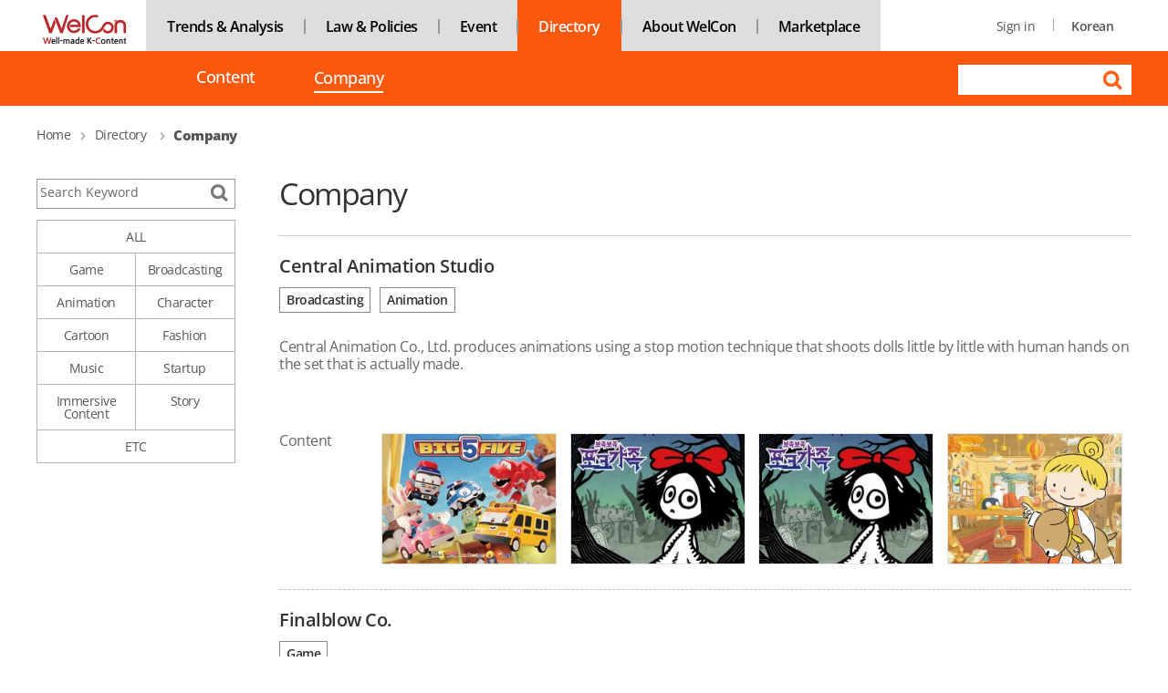

--- FILE ---
content_type: text/html;charset=UTF-8
request_url: https://welcon.kocca.kr/en/directory/company?pageIndex=39
body_size: 49908
content:























 
<!DOCTYPE html>
<html lang="en">
<head>












	


<meta http-equiv="Content-Type" content="text/html; charset=UTF-8">
<meta name="format-detection" content="telephone=no">
<meta http-equiv="X-UA-Compatible" content="IE=edge">


	
	
		<title>Company List | Content Export Marketing Platform</title>	
		<meta id="meta_og_title" property="og:title" content="Company List | Content Export Marketing Platform">
		<meta id="meta_og_url" property="og:url" content="https://welcon.kocca.kr/en/directory/company">
		<meta id="meta_og_type" property="og:type" content="website" />
		<meta id="meta_og_image" property="og:image" content="https://welcon.kocca.kr/static/frt/images/logo-og.png" />
		<meta id="meta_og_image_type" property="og:image:type" content="image/png" />
		<meta id="meta_og_description" property="og:description" content="Information of company. | Content Export Marketing Platform">
		<meta id="meta_description" name="description" content="Information of company. | Content Export Marketing Platform">
		
		<script type="application/ld+json">
		{
			"@context": "http://schema.org",
			"@type": "Organization",
			"name": "KOCCA",
			"url": "https://welcon.kocca.kr",
			"address": "35 Gyoyuk gil, Naju-si 58217, Jeollanam-do, Korea",
			"sameAs": [
				"https://ko-kr.facebook.com/koreacontent?=",
				"https://www.instagram.com/kocca_official/",
				"https://twitter.com/ContentKorea"
			]
		}
		</script>
		
		
		
		
		
		
		
	




<link rel="shortcut icon" href="/static/mng/images/favicon.png?v=20260121181606332">
					
<!-- s:subpages type css -->
<link href="/static/frt/css/en/fonts.css?v=20260121181606332" rel="stylesheet" />
<link href="/static/frt/css/en/base.css?v=20260121181606332" rel="stylesheet" />
<link href="/static/frt/css/en/layout.css?v=20260121181606332" rel="stylesheet" />
<link href="/static/frt/css/en/content.css?v=20260121181606332" rel="stylesheet" />
<link href="/static/frt/css/flag/css/flag-icon.css?v=20260121181606332" rel="stylesheet" />
<link href="/static/mng/css/vendor/pickadate/classic.css?v=20260121181606332" rel="stylesheet" />
<link href="/static/mng/css/vendor/pickadate/classic.date.css?v=20260121181606332" rel="stylesheet" />
<link rel="stylesheet" href="/static/cmm/fontawesome/v5.4.1/all.css">

<!--s: new sub page css  2020.09 //-->
<link href="/static/cmm/css/new-sub.css" rel="stylesheet">
<!--//e: new sub page css  2020.09-->


<link href="/static/frt/css/flag/css/flag-icon.css?v=20260121181606332" rel="stylesheet" />
<!-- s: base scripts  -->
<script src="/static/cmm/js/welcon/vendor/jquery.min.js?"></script>
<script src="/static/cmm/js/welcon/base/welcon.loader.js?v=20260121181606332"></script>
<script src="/static/cmm/js/welcon/base/welcon.logger.js?v=20260121181606332"></script>
<script src="/static/cmm/js/welcon/base/welcon.context.js?v=20260121181606332"></script>
<script src="/static/cmm/js/welcon/base/welcon.config.js?v=20260121181606332"></script>
<script src="/static/cmm/js/welcon/lib/jquery.shave.js?v=20260121181606332"></script>
<script src="/static/cmm/js/welcon/lib/utils.js?v=20260121181606332"></script>
<!-- e: base scripts //  -->

<!-- s:left_menu_slide -->

<!-- popModal (2023.09.23) -->
<script src="/static/mng/js/popModal.js?v=20260121181606332'/>"></script>
<link href="/static/mng/css/popModal.min.css?v=20260121181606332" rel="stylesheet" />

<script>
window.console = window.console || function(t) {};
</script>

<!-- s:left menu script -->

<!-- <script src="/static/mng/js/stopExecutionOnTimeout-b2a7b3fe212eaa732349046d8416e00a9dec26eb7fd347590fbced3ab38af52e.js"></script> -->
<script src="/static/mng/js/jquery-2.2.4.min.js"></script>	 
<script src="/static/mng/js/left_tree_menu.js"></script>

<!-- e:left menu script -->	
<script src="/static/mng/js/jquery.validate.min.js"></script>
<script src="/static/mng/js/jquery.number.min.js"></script>
<script src="/static/mng/js/jquery.alphanum.js"></script>
<script src="/static/mng/js/util.js?v=20260121181606332"></script>
<script src="/static/mng/js/additional-methods.js?v=20260121181606332"></script>
<!-- s: layer popup script -->
<script src="/static/frt/js/jquery.bpopup.min.js"></script>
<!-- e: layer popup script -->
<script>
//<![CDATA[
jQuery.validator.setDefaults({
	
	
		
		 ignore:[], 
	

	onfocusout: function(element) {
		$(element).valid();
	},
	errorElement: "p",
	errorClass: "notice-text",
	errorPlacement: function(label, element) {
		// 웹 접근성 준수 위해 폼엘리먼트 앞쪽에 추가하기
		//label.insertBefore(element);
		//var cssClass = $(element).attr("size");
		//label.addClass("s"+size);

		
		var elmtType = $(element).attr("type");
		var classTxt = $(element).attr("class");
		
		// 20240110 입력항목이 두개 이상 나란히 있는 경우 element attribute data-dspl-err-ordr(1부터), data-dspl-err-grp(그룹) 추가
		if ($(element).data('errOrdr')) {
			$(label).attr('data-dspl-err-ordr', $(element).data('errOrdr'));
			$(label).attr('data-dspl-err-grp', $(element).data('errGrp'));
		}
		var labelDsplErr = $('[data-dspl-err-ordr][data-dspl-err-grp="' + $(element).data('errGrp') + '"]');
		if ($(element).data('errOrdr') && labelDsplErr.length > 0) {
			$(labelDsplErr).each(function (i) {
				//console.log($(this).data('dsplErrIdx'),$(element).data('errIdx'),$(this).last().index(),i,$(this).is(':last-child'));
				if ($(this).data('dsplErrOrdr') > $(element).data('errOrdr')) {
					label.insertBefore($(this));
					return false;
				} else if ($(this).is(':last-child')) {
					label.insertAfter($(this));
					//return false;
				}
			});
		} else {
			if ("radio" == elmtType || "checkbox" == elmtType) {
				label.insertAfter($(element).closest("ul"));
			} else {
				if(classTxt.indexOf("notice-text-subStyle") != -1) {
					label.insertAfter($(element).closest("div"));
				} else {
					label.insertAfter(element);
				}
			}
		}
	},
	invalidHandler: function(form, validator) { // 추가 (2022.07.12)
		var errors = validator.numberOfInvalids();
		if (errors) {
			alert(validator.errorList[0].message); 
			//alert("Please check your input.");
			if($(validator.errorList[0].element).is(":visible")) {
				//validator.errorList[0].element.focus(); // validation fail 존재하는데 submit 진행될 때가 있어 방식 변경
				$("html, body").animate({
					scrollTop: $(validator.errorList[0].element).offset().top
				}, 300);
				
			} else { // ex) 파일 element 가 hidden 일 경우
				var $focusElmt = $("#" + $(validator.errorList[0].element).attr("data-focus-id")); // data-focus-id 속성에 선언한 id로 focus 이동할 엘리먼트 찾기
				if ($focusElmt.length > 0) {
					$("html, body").animate({
						scrollTop: $focusElmt.offset().top
					}, 300);
				}
			}
		}
	}
}); 	
	



function linkPage(pageNo) {
	var listForm = document.forms["listForm"];
	listForm.pageIndex.value = pageNo;
	listForm.action = "/en/directory/company";
	listForm.submit();
}

$(function() {
	var pageIndex = Number($("#pageIndex").val());
	var lastPageNo = Number(383);
	
	if (lastPageNo > 1) {
		if (pageIndex < 2) {
			$("#prevBtn").attr("src", "/static/mng/images/pager_arrow_left_off.png");
		}
		if (pageIndex >= lastPageNo) {
			$("#nextBtn").attr("src", "/static/mng/images/pager_arrow_right_off.png");
		}
	}
	
	$("#searchPageUnit").on("change", function() {
		linkPage(1);
	});
	$("#prevBtn").on("click", function() {
		if (pageIndex < 2) {
			return false;
		} else {
			$("#pageIndex").val(--pageIndex);
			linkPage(pageIndex);
		}
	});
	$("#nextBtn").on("click", function() {
		//console.log("lastPageNo="+lastPageNo+", pageIndex="+pageIndex);
		if (lastPageNo <= pageIndex) {
			return false;
		} else {
			$("#pageIndex").val(++pageIndex);
			linkPage(pageIndex);
		}
	});
	$("#pageIndex").on("keyup", function(e) {
		pageIndex = Number($("#pageIndex").val());
		if (e.keyCode == 13) {
			if (pageIndex <= 0) {
				alert("Please enter a value greater than 0");
				return false;
			} else if (pageIndex > lastPageNo) {
				alert("Please enter a value less than or equal to 383.");
				return false;
			} else {
				linkPage(pageIndex);
			}
		}
	});
	
	util.initInputDataType();
});

//]]
</script>
</head>
<body>
<!-- SKIP NAVIGATION -->
<ul class="skipNav">
	<li><a href="#main">Go to main content</a></li>
	<li><a href="#menu">Go to main menu</a></li>
	<li><a href="#footer">Go to the bottom</a></li>
</ul>
<!--// SKIP NAVIGATION -->
<!-- s:wrap -->
<div id="wrap">		
	<!-- HEADER -->
	
























<script>
//<![CDATA[
	
/* ********************************************************
 * 초기화 작업
 ******************************************************** */
$(document).ready(function(){

	// head menu 초기화
	initHeadMenu();
	
	// 통합검색 form 초기화
	if (typeof(WELCON.Util.initTotalSearchForm) != "undefined") {
		WELCON.Util.initTotalSearchForm("en");
	}
}); 

/* ********************************************************
 * head menu 초기화
 ******************************************************** */
function initHeadMenu() {
	
	// toggle sub menu
	$(".gnb > ul > li").hover(function(){ // 마우스오버 시 서브메뉴 보이기/숨기기
		$(this).find("ul").stop().fadeToggle(300);
	});
	
	$(".gnb > ul > li > a").on("focus", function(){ // 탭 이동 시 서브메뉴 보이기/숨기기
		$(this).parent("li").find("ul").stop().fadeToggle(300);
	});
	
	// 탭 이동 시 마지막 서브메뉴 focusout 시 서브메뉴 숨기기
	$(".gnb > ul > li > ul > li > a:last").on("focusout", function(){
		$(this).closest("ul").stop().fadeOut(300);
	});

	// activate head menu
	$(".submn li a.active").filter(function() {
		$(this).parents("li[id^='headMenu']").children("a").attr("class", "active");
	});
	
	// gnbLabel 세팅 (웹접근성)
	$("#gnbLabel").text($(".submain-tab > ul > li > a.active").text());
}

/* ********************************************************
 * 로그아웃
 ******************************************************** */
function actionLogout()
{
	document.headForm.action = "/welcon/logout.do";
	document.headForm.target = "_top";
	document.headForm.submit();
}

/* ********************************************************
 * 페이지 이동
 ******************************************************** */
function goPageMove(menuNo, page, menuTop){
	if (page.indexOf('http') == 0) {
		var targetName = "_blank";
		if ((page+"").indexOf("https://welcon.kocca.kr/emp") >= 0) targetName = "_emp"; // emp
		window.open(page, targetName);
		return;
	}
	
	if (page.indexOf('/ko/') == 0 || page.indexOf('/en/') == 0) page = page.substring(3);
		
	//document.headForm.pageUrl.value = page;
	document.headForm.siteMenuNo.value = menuNo;
	document.headForm.siteTop.value = menuTop;
	document.headForm.method = "post";
	document.headForm.action = "/en"+page;
	document.headForm.submit();
}
function actionLogout(logoutUrl) {
	doLogoutEmp();
	document.logoutForm.action = logoutUrl;
	document.logoutForm.submit();
}
function doLogoutEmp() {
	var welconHome = window.open('about:blank', 'empHome', 'width=3,height=3,left=1000,top=500');
	var varForm = document.forms["logoutEmpForm"];
	varForm.action = "https://welcon.kocca.kr/emp/cmm/logoutFromWelcon.do";
	varForm.target = "empHome";
	varForm.submit();
}

//23.12.06 메뉴이동
function goNaviPageMove(page){
	if (page.indexOf('http') == 0) { // 마켓플레이스 바로가기 (2023.12.27)
		var targetName = "_blank";
		if ((page+"").indexOf("https://welcon.kocca.kr/emp") >= 0) targetName = "_emp"; // emp
		window.open(page, targetName);
		return;
	}
	
	location.href = page;
}

//]]
</script>
<form name="headForm">
	<input type="hidden" name="pageUrl">
	<input type="hidden" name="returnUrl" value="">
	<input type="hidden" name="siteMenuNo" value="13202000">
	<input type="hidden" name="siteTop" value="13200000">
</form>		
<form id="logoutForm" name="logoutForm" action="/welcon/logout.do" method="GET">
</form>
<form id="logoutEmpForm" name="logoutEmpForm" action="/emp/cmm/logoutFromWelcon.do" method="POST">
<div>
<input type="hidden" name="_csrf" value="bbd3cec0-63be-4a11-8260-10d2abcd69cd" />
</div></form>






<div class="header-wrap">
	<div class="top">
		<div class="inner">
			
				
				
				
				
				
				
				
				
				
				
			
			
			<div class="submain-tab directory">
				<ul>
				
				
					<li><a href="/en/buyer/main" class="logo"><span class="offscreen">WelCon Well-made Kcontent</span></a></li>
					<li><a href="/en/support/content-news"    class="default1">Trends & Analysis</a></li>
					<li><a href="/en/support/issue-focus"    class="default1">Law & Policies</a></li>	<!-- PNY 1차메뉴개편 -->
					<li><a href="/en/event/kocca"   class="default1">Event</a></li>
					<li><a href="/en/directory/content"  class="active"  >Directory</a></li>
					<li><a href="/en/support/about-welcon"    class="default1">About WelCon</a></li>
					<li><a href="https://welcon.kocca.kr/emp" target="_emp"    class="default1">Marketplace</a></li>
				
				</ul>
			</div>
		</div>
	</div>
	<div class="gnb-wrap directory" id="menu">
		<div class="inner">
			
			<div class="gnb">
				<p id="gnbLabel" class="offscreen">&nbsp;</p>
				
				<ul>
				
				
					
					<li>
						
							
							<a href="/en/directory/content" > Content </a>
													
						
						
					</li>
				
					
					<li>
						
							
							<a href="/en/directory/company"  class="active"> Company  <span class="offscreen">selected</span></a>
													
						
						
					</li>
				
				
				</ul>
				
			</div>
		</div>
	</div>

	<!-- 새 유저,검색 영역: 접근성 선형화 흐름 맞춤 //-->
	<div class="user-new-wrap directory">
		<!-- 새 유저메뉴 //-->
		<div class="user-set-new">
			<ul>
				
				
				
					
						
						<li><a href="/buyer/login.do">Sign in</a></li>
					
					
				
				
				
				<li>
					
					
						<a href="/ko/main" class="lang">Korean</a>
					
					
				</li>
			</ul>									  
		</div>
		<!--// 새 유저메뉴 -->
		<!-- 새 상단 검색영역 //-->
		
		<div class="top-search-new">
		
			
			
			
			
			
			
			
			
		
		<form name="searchForm" method="post" action="/en/search/all">
			<fieldset>
				<legend>Search</legend>
				<label for="totalSearchKeyword" class="offscreen">Search Keyword</label>
				<input type="text" id="totalSearchKeyword" name="totalSearchKeyword" title="Search Keyword" size="16">
				<input type="hidden" id="colName"  name="colName" value="eng_cpy">  
				<input type="submit" value="Search">
			</fieldset>
		</form>
		</div>
		
		<!--// 새 상단 검색영역 -->

	</div>
	<!--// 새 유저,검색 영역: 접근성 선형화 흐름 맞춤 -->
	

</div>



	<!--// HEADER -->
	<!-- CONTENTS -->


	<div class="container" id="main">


		
		

























	

	

	

	

	

	

	


<!-- breadcrumb 2022.01.17 //-->          

	
	
	
	
		
<div class="breadcrumb">
	<ol>
	
	
	<li><a href="/en/buyer/main">Home</a></li>
	
	
		
		
		
		
		<li>
			
			<a href="/en/directory/company">Directory</a>
			
		</li>
	
		
		
		
		
		<li>
			<strong>
			<a href="/en/directory/company">Company</a>
			</strong>
		</li>
	
	</ol>
</div>
		
	
	<!--// breadcrumb 2022.01.17 -->

<script>console.log("2 :c:13202000 t:  m1: 13200000 u:  r: /en/directory/company");</script>

		
		









<script>

/* ********************************************************
 * 초기화 작업
 ******************************************************** */
$(document).ready(function(){
	// title
	document.title = "Company";
}); 

/* ********************************************************
 * 조회 처리
 ******************************************************** */
function fnSearch(){
	var listForm = document.forms["listForm"];
	listForm.action = "/user/seller/sellerCompanyList.do";
	listForm.pageIndex.value = 1;
   	listForm.submit();
}

/* ********************************************************
 * 등록 화면 호출 함수
 ******************************************************** */
function fnAdd(){
	var listForm = document.forms["listForm"];
	listForm.action = "/user/seller/sellerCompanyRegForm.do";
	listForm.pageIndex.value = 1;
   	listForm.submit();
}

/* ********************************************************
 * 수정 회면 호출 함수
 ******************************************************** */
function fnEdit(selectedKey){
	var varForm = document.forms["listForm"];
	varForm.action = "/user/seller/sellerCompanyModForm.do";
	varForm.sellerId.value = selectedKey;
	varForm.submit();
}

/* ********************************************************
 * 엑셀 다운로드
 ******************************************************** */
function downloadExcel(){
	var listForm = document.forms["listForm"];
	var actionOri = listForm.action;
	listForm.action = "/user/seller/sellerCompanyExcelDown.do";
   	listForm.submit();
}
function fnDetail(obj) {
	var listForm = document.forms["listForm"];
	listForm.action = $(obj).attr('href');
	listForm.submit();
}
</script>









<!-- <style>
/* 조건값 확인용 for Debugging */
.infoAttn{vertical-align: bottom;position:relative; width:100%;margin:100px 0;}
.infoAttn ul li{width: 82px !important;; border-color: #732182f2 !important;background-color: #73218212; border-left: 5px solid #ccc; padding: 5px 10px; font-size: 14px; font-weight: 500;}
.infoAttn ul li:before{content: "\f054";font-family: "Font Awesome 5 Free";font-weight: 900;padding-right: 5px}
</style> -->
<link rel="stylesheet" href="/static/cmm/fontawesome/v5.0.6/all.css">

 

	



	



	 





<script>
$(document).ready(function(){
	$('#searchGenre ul li a').on('click', function() {
		if ($(this).attr('class') == 'active') {
			//$(this).removeClass();
			$('#searchGenre ul li a').removeClass();
			$('#searchGenre ul li a span').remove();
		} else {
			$('#searchGenre ul li a').removeClass();
			$('#searchGenre ul li a span').remove();
			$(this).attr('class', 'active');
			$(this).prepend("<span class='offscreen'>선택됨</span>");
		}
		fnSearchCondGnrNtn();
	});
	
	
	
	$('#btnCondGnrNtn').on('click', function() {
		fnSearchCondGnrNtn();
	});
	
	
	
	
});

function fnSearchCondGnrNtn() {
	$('#searchGenre ul li a.active').each(function() {
		
		
			$('#formCondGnrNtn').append('<input type="hidden" name="searchDirectoryGenreCodeArr" id="searchDirectoryGenreCodeArr" value="' + $(this).data('genreCd') +'" />');
		
		
		
	});
	
	
	
	$("#numSchCndGnr").val($('#searchGenre ul li a.active').length); 
	$("#numSchCndNtn").val($('#searchNtn ul li a.active').length); 
	
	var searchKeyword = encodeURIComponent($("#searchKeyword5").val());
	$('#formCondGnrNtn').attr('action', '/en/directory/company?searchKeyword5='+searchKeyword);
	//$("#formCondGnrNtn").append("<input type='hidden' name='q' value='"+searchKeyword+"'/>"); // lookup keyword (2022.11)
	$("#searchKeyword5").attr("name", "_searchKeyword5"); // action 에 노출 후 엘리먼트 이름 변경
	$('#formCondGnrNtn').submit();
}
</script>
<!-- side -->
<div class="side-area">
<form name="formCondGnrNtn" id="formCondGnrNtn" method="post">
	<input type="hidden" name="numSchCndGnr" id="numSchCndGnr" value="N" /> 
	<input type="hidden" name="numSchCndNtn" id="numSchCndNtn" value="N" /> 

	<div class="side-event-wrap">
		<div class="search-box">
			<fieldset>
				<legend>Search Keyword</legend>
				<label for="searchKeyword5" class="offscreen">Search Keyword</label>
				<input type="text" name="searchKeyword5" id="searchKeyword5" title='Search Keyword' size="21" placeholder='Search Keyword' value="">
				<input type="submit" id="btnCondGnrNtn" value='Search'>
				<input type="hidden" name="searchGnrNtn" id="searchGnrNtn" value="Y" />
				<input type="hidden" name="searchCode5" id="searchCode5" value=""/>
				<input type="hidden" name="orderCondition" id="orderCondition" value=""/>
			</fieldset>
		</div>
	</div>

	<div id="searchGenre" class="category-box event-info">
		<h2 class="offscreen">Select genre</h2>
		<ul>
			<li class="etc"><a href="javascript:void(0);" data-genre-cd="ALL">ALL</a></li>
		</ul>
		<ul>
			<li><a href="javascript:void(0);" data-genre-cd="002002">Game</a></li>
			<li><a href="javascript:void(0);" data-genre-cd="002001">Broadcasting</a></li>
		</ul>
		<ul>
			<li><a href="javascript:void(0);" data-genre-cd="002005">Animation</a></li>
			<li><a href="javascript:void(0);" data-genre-cd="002003">Character</a></li>
		</ul>
		<ul>
			<li><a href="javascript:void(0);" data-genre-cd="002004">Cartoon</a></li>
			<li><a href="javascript:void(0);" data-genre-cd="002006">Fashion</a></li>
		</ul>
		<ul>
			<li><a href="javascript:void(0);" data-genre-cd="002007">Music</a></li>
			<li><a href="javascript:void(0);" data-genre-cd="002008">Startup</a></li>
		</ul>
		<ul>
			<li><a href="javascript:void(0);" data-genre-cd="002009">Immersive Content</a></li>
			<li><a href="javascript:void(0);" data-genre-cd="002011">Story</a></li>
		</ul>
		<ul>
			<li class="etc"><a href="javascript:void(0);" data-genre-cd="002010">ETC</a></li>
		</ul>
	</div>
	
	<div id="searchN1tn" class="country-box event-info infoAttn" style="display: none;">
		
	</div>

</form>
</div>
<!--// side -->


<form name="listForm" action="/en/directory/company" method="post">





	<input type="hidden" name="siteMenuNo" value="13202000"/>
	 

<input type="hidden" name="siteMenuNoTop" value="13202000"/>
<input type="hidden" name="siteTop" value="13200000"/>


<input type="hidden" name="pageIndex" value="39" />
<input type="hidden" name="searchKeyword5" value="" />
<input type="hidden" name="sellerId"/>

</form>

<div class="sub-cont fl-right info-detail"> 
	<h1 class="page-title list">Company</h1>	 
	
	<!-- Company 검색 결과 목록 -->
    <div class="company-list tsearch">
        <!-- 1 -->
        
        <div class="inner">
            <dl>
                <dt>
                	<a href="/en/directory/company/central-animation-studio--947" class="data" title="Central Animation Studio" onclick="fnDetail(this);return false;">Central Animation Studio</a>
                	<div class="category-box">
						
							
								<span class="lb-category">Broadcasting</span>
							
						
							
								<span class="lb-category">Animation</span>
							
						
					</div>
                </dt>
                <dd><a href="/en/directory/company/central-animation-studio--947" class="data row03-crop" title="Central Animation Studio">Central Animation Co., Ltd. produces animations using a stop motion technique that shoots dolls little by little with human hands on the set that is actually made.<br/><br/>Since 2014, it had produced the 52-part TV series &quot;Galaxy Kids&quot; and &quot;Teenie Scouts : Big Five&quot; which have been aired on KBS, and is currently producing animation series for TV and OTT.<br/><br/>It has facilities that can be produced one-stop inside the company from animation planning to production and later work, and uses various production methods such as 2D animation, 3D printing, and Unreal Engine.</a>
                </dd>
            </dl>
            
	            <div class="comp-cont">
	                <ul>
	                    
	                    
		                    <li class="title">Content</li>
		                    <li class="thumb">
	                    	
	                    	<a href="/en/directory/content/teenie-scouts-big-five--1784" class="img">
								<span>
									


















	
		
		
			
		
		
		<img alt="" class="cp-list-img" src="/cmm/getImage.do?atchFileId=FILE_3ae7685a-6b7d-4535-945f-c142645ee8d2&amp;amp;fileSn=1&amp;amp;thumb="/>
	




								</span>
	                    	</a>
	                    	
	                    
	                    	
	                    	<a href="/en/directory/content/the-forks-with-spiky-hands--1815" class="img">
								<span>
									


















	
		
		
			
		
		
		<img alt="" class="cp-list-img" src="/cmm/getImage.do?atchFileId=FILE_0c3c328e-a972-4a15-8294-16e756799890&amp;amp;fileSn=1&amp;amp;thumb="/>
	




								</span>
	                    	</a>
	                    	
	                    
	                    	
	                    	<a href="/en/directory/content/the-forks-with-spiky-hands--1798" class="img">
								<span>
									


















	
		
		
			
		
		
		<img alt="" class="cp-list-img" src="/cmm/getImage.do?atchFileId=FILE_d6b1c68a-a1cd-4162-bad2-bb0571c9f4bd&amp;amp;fileSn=1&amp;amp;thumb="/>
	




								</span>
	                    	</a>
	                    	
	                    
	                    	
	                    	<a href="/en/directory/content/the-curious-world-of-linda--1799" class="img">
								<span>
									


















	
		
		
			
		
		
		<img alt="" class="cp-list-img" src="/cmm/getImage.do?atchFileId=FILE_1f9a1a19-e4ca-40d3-a750-a37ad0ada498&amp;amp;fileSn=1&amp;amp;thumb="/>
	




								</span>
	                    	</a>
	                    
		                    </li>
	                    	
	                    
	                </ul>
	            </div>
            
        </div>
        
        <div class="inner">
            <dl>
                <dt>
                	<a href="/en/directory/company/finalblow-co--4745" class="data" title="Finalblow Co." onclick="fnDetail(this);return false;">Finalblow Co.</a>
                	<div class="category-box">
						
							
								<span class="lb-category">Game</span>
							
						
					</div>
                </dt>
                <dd><a href="/en/directory/company/finalblow-co--4745" class="data row03-crop" title="Finalblow Co.">&quot;Without Compromise&quot;<br/>We are Final Blow, a company founded to create games full of passion and dreams, without compromise.<br/><br/>Finalblow Co. was established in June 2024 to develop the project Deadly Trick.<br/>Driven by a desire to create a game that we truly love and call our own, our team was formed around two co-founders who boldly gave up their careers and academic paths to pursue this vision.</a>
                </dd>
            </dl>
            
	            <div class="comp-cont">
	                <ul>
	                    
	                    
		                    <li class="title">Content</li>
		                    <li class="thumb">
	                    	
	                    	<a href="/en/directory/content/deadly-trick--8909" class="img">
								<span>
									


















	
		
		
			
		
		
		<img alt="" class="cp-list-img" src="/cmm/getImage.do?atchFileId=FILE_c0d739bc-b7f6-4ffa-b81e-46c1ed1420d0&amp;amp;fileSn=1&amp;amp;thumb="/>
	




								</span>
	                    	</a>
	                    
		                    </li>
	                    	
	                    
	                </ul>
	            </div>
            
        </div>
        
        <div class="inner">
            <dl>
                <dt>
                	<a href="/en/directory/company/nanoo-company-inc--1702" class="data" title="NANOO COMPANY Inc." onclick="fnDetail(this);return false;">NANOO COMPANY Inc.</a>
                	<div class="category-box">
						
							
								<span class="lb-category">Game</span>
							
						
					</div>
                </dt>
                <dd><a href="/en/directory/company/nanoo-company-inc--1702" class="data row03-crop" title="NANOO COMPANY Inc.">Founded in 2013, NANOO COMPANY Inc. is a game development and publishing studio specializing in both mobile and PC platforms. We have developed and serviced a wide range of titles across global markets, including successful mobile games and Steam PC games.<br/><br/>Most recently, we launched “Tower of Babel: Survivors of Chaos,” our latest title available on Steam.</a>
                </dd>
            </dl>
            
	            <div class="comp-cont">
	                <ul>
	                    
	                    
		                    <li class="title">Content</li>
		                    <li class="thumb">
	                    	
	                    	<a href="/en/directory/content/tower-of-babel-survivors-of-chaos--8904" class="img">
								<span>
									


















	
		
		
			
		
		
		<img alt="" class="cp-list-img" src="/cmm/getImage.do?atchFileId=FILE_7cc7d933-bd78-4fd5-9fd0-3882e44fe3bc&amp;amp;fileSn=1&amp;amp;thumb="/>
	




								</span>
	                    	</a>
	                    
		                    </li>
	                    	
	                    
	                </ul>
	            </div>
            
        </div>
        
        <div class="inner">
            <dl>
                <dt>
                	<a href="/en/directory/company/nextedition--4740" class="data" title="Nextedition" onclick="fnDetail(this);return false;">Nextedition</a>
                	<div class="category-box">
						
							
								<span class="lb-category">Startup</span>
							
						
					</div>
                </dt>
                <dd><a href="/en/directory/company/nextedition--4740" class="data row03-crop" title="Nextedition">Next Edition is the company behind Camfit, South Korea&apos;s leading outdoor camping platform.<br/>Camfit is an all-in-one platform that offers everything campers need in one place—from campsite reservations and gear purchases to community engagement.<br/></a>
                </dd>
            </dl>
            
	            <div class="comp-cont">
	                <ul>
	                    
	                    
		                    <li class="title">Content</li>
		                    <li class="thumb">
	                    	
	                    	<a href="/en/directory/content/camfit--8895" class="img">
								<span>
									


















	
		
		
			
		
		
		<img alt="" class="cp-list-img" src="/cmm/getImage.do?atchFileId=FILE_cfc74172-c74c-44f8-b77b-919176ed15d0&amp;amp;fileSn=1&amp;amp;thumb="/>
	




								</span>
	                    	</a>
	                    
		                    </li>
	                    	
	                    
	                </ul>
	            </div>
            
        </div>
        
        <div class="inner">
            <dl>
                <dt>
                	<a href="/en/directory/company/pjmedia-ip--4736" class="data" title="PJmedia IP" onclick="fnDetail(this);return false;">PJmedia IP</a>
                	<div class="category-box">
						
							
								<span class="lb-category">Cartoon</span>
							
						
							
								<span class="lb-category">Startup</span>
							
						
					</div>
                </dt>
                <dd><a href="/en/directory/company/pjmedia-ip--4736" class="data row03-crop" title="PJmedia IP">PJmedia directly plans, produces, and distributes original webtoons and web novels.</a>
                </dd>
            </dl>
            
	            <div class="comp-cont">
	                <ul>
	                    
	                    
		                    <li class="title">Content</li>
		                    <li class="thumb">
	                    	
	                    	<a href="/en/directory/content/love-and-the-ghosts--8902" class="img">
								<span>
									


















	
		
		
			
		
		
		<img alt="Love and the Ghosts" class="cp-list-img" src="/cmm/getImage.do?atchFileId=FILE_5ff3de25-a347-4a54-bc25-7dcc6d03576d&amp;amp;fileSn=1&amp;amp;thumb="/>
	




								</span>
	                    	</a>
	                    	
	                    
	                    	
	                    	<a href="/en/directory/content/the-girl-who-sees-smells--8897" class="img">
								<span>
									


















	
		
		
			
		
		
		<img alt="The Girl Who Sees Smells" class="cp-list-img" src="/cmm/getImage.do?atchFileId=FILE_43105f33-3062-439a-ac5a-7ff1482cc11f&amp;amp;fileSn=1&amp;amp;thumb="/>
	




								</span>
	                    	</a>
	                    
		                    </li>
	                    	
	                    
	                </ul>
	            </div>
            
        </div>
        
        <div class="inner">
            <dl>
                <dt>
                	<a href="/en/directory/company/time-fixer--444" class="data" title="TIME FIXER" onclick="fnDetail(this);return false;">TIME FIXER</a>
                	<div class="category-box">
						
							
								<span class="lb-category">Character</span>
							
						
							
								<span class="lb-category">Cartoon</span>
							
						
							
								<span class="lb-category">Animation</span>
							
						
					</div>
                </dt>
                <dd><a href="/en/directory/company/time-fixer--444" class="data row03-crop" title="TIME FIXER">Studio time fixer with video planning including animations located in Bucheon, Kyeonggi.</a>
                </dd>
            </dl>
            
	            <div class="comp-cont">
	                <ul>
	                    
	                    
		                    <li class="title">Content</li>
		                    <li class="thumb">
	                    	
	                    	<a href="/en/directory/content/battle-kite-windrunner-in-the-bluesky--9278" class="img">
								<span>
									


















	
		
		
			
		
		
		<img alt="" class="cp-list-img" src="/cmm/getImage.do?atchFileId=FILE_b476deae-707c-4da1-9332-7a255635a79e&amp;amp;fileSn=1&amp;amp;thumb="/>
	




								</span>
	                    	</a>
	                    	
	                    
	                    	
	                    	<a href="/en/directory/content/hello-robo99--8899" class="img">
								<span>
									


















	
		
		
			
		
		
		<img alt="" class="cp-list-img" src="/cmm/getImage.do?atchFileId=FILE_69322d1d-b8a8-48f8-a35e-0c5f46940fc3&amp;amp;fileSn=1&amp;amp;thumb="/>
	




								</span>
	                    	</a>
	                    	
	                    
	                    	
	                    	<a href="/en/directory/content/sunmmer-robot-camp--8898" class="img">
								<span>
									


















	
		
		
			
		
		
		<img alt="" class="cp-list-img" src="/cmm/getImage.do?atchFileId=FILE_cf72cf1e-bac3-483f-967e-f517b0877877&amp;amp;fileSn=1&amp;amp;thumb="/>
	




								</span>
	                    	</a>
	                    	
	                    
	                    	
	                    	<a href="/en/directory/content/robo99-finding-your-heart--8269" class="img">
								<span>
									


















	
		
		
			
		
		
		<img alt="" class="cp-list-img" src="/cmm/getImage.do?atchFileId=FILE_cd14f3a9-68de-4155-92a6-5ee998328dfc&amp;amp;fileSn=1&amp;amp;thumb="/>
	




								</span>
	                    	</a>
	                    
		                    </li>
	                    	
	                    
	                </ul>
	            </div>
            
        </div>
        
        <div class="inner">
            <dl>
                <dt>
                	<a href="/en/directory/company/ailive-inc--4594" class="data" title="Ailive Inc." onclick="fnDetail(this);return false;">Ailive Inc.</a>
                	<div class="category-box">
						
							
								<span class="lb-category">Game</span>
							
						
							
								<span class="lb-category">Animation</span>
							
						
							
								<span class="lb-category">Startup</span>
							
						
							
								<span class="lb-category">Immersive Content</span>
							
						
					</div>
                </dt>
                <dd><a href="/en/directory/company/ailive-inc--4594" class="data row03-crop" title="Ailive Inc.">Ailive provides a generative AI SaaS for 3D animation.<br/>Our proprietary AI reduces production time by up to 99%, enhancing creator productivity and making high-quality animation accessible to all. Recognized with the CES 2025 Innovation Award and Korea’s Minister of Science Award, we’re expanding globally, starting with North America.</a>
                </dd>
            </dl>
            
	            <div class="comp-cont">
	                <ul>
	                    
	                    
		                    <li class="title">Content</li>
		                    <li class="thumb">
	                    	
	                    	<a href="/en/directory/content/genaimo--8521" class="img">
								<span>
									


















	
		
		
			
		
		
		<img alt="Genaimo" class="cp-list-img" src="/cmm/getImage.do?atchFileId=FILE_f45ed5bf-84a1-429d-8d35-bc7d1cb654a7&amp;amp;fileSn=1&amp;amp;thumb="/>
	




								</span>
	                    	</a>
	                    
		                    </li>
	                    	
	                    
	                </ul>
	            </div>
            
        </div>
        
        <div class="inner">
            <dl>
                <dt>
                	<a href="/en/directory/company/wayway-inc--4733" class="data" title="Wayway Inc." onclick="fnDetail(this);return false;">Wayway Inc.</a>
                	<div class="category-box">
						
							
								<span class="lb-category">Game</span>
							
						
					</div>
                </dt>
                <dd><a href="/en/directory/company/wayway-inc--4733" class="data row03-crop" title="Wayway Inc.">Wayway Inc. is an indie game studio that crafts culturally rich and aesthetically driven games. Drawing inspiration from Korean traditions, mythology, and shamanism, we reimagine Eastern themes with a modern twist to deliver fresh and immersive experiences to a global audience.<br/><br/>Our flagship title, &quot;Aksun,&quot; is a Korean shamanism-inspired action roguelite that blends fast-paced combat with a deep narrative and a unique visual style. Recognized for its originality, Aksun is gaining traction both domestically and internationally.<br/><br/>As a creative and agile team, Wayway aims to develop games that resonate emotionally and artistically. We believe games are more than entertainment—they are a medium for storytelling, culture, and connection.</a>
                </dd>
            </dl>
            
	            <div class="comp-cont">
	                <ul>
	                    
	                    
		                    <li class="title">Content</li>
		                    <li class="thumb">
	                    	
	                    	<a href="/en/directory/content/aksun--8901" class="img">
								<span>
									


















	
		
		
			
		
		
		<img alt="Korean Shamanism Action Roguelike" class="cp-list-img" src="/cmm/getImage.do?atchFileId=FILE_fd1ae0e1-6bfe-4a75-94cb-66fdf93d2a3a&amp;amp;fileSn=1&amp;amp;thumb="/>
	




								</span>
	                    	</a>
	                    
		                    </li>
	                    	
	                    
	                </ul>
	            </div>
            
        </div>
        
        <div class="inner">
            <dl>
                <dt>
                	<a href="/en/directory/company/studio-coffeebreak--3151" class="data" title="Studio Coffeebreak" onclick="fnDetail(this);return false;">Studio Coffeebreak</a>
                	<div class="category-box">
						
							
								<span class="lb-category">Broadcasting</span>
							
						
					</div>
                </dt>
                <dd><a href="/en/directory/company/studio-coffeebreak--3151" class="data row03-crop" title="Studio Coffeebreak">Studio Coffee Break is a drama production company that plans and develops and produces high-and-genre dramas.</a>
                </dd>
            </dl>
            
	            <div class="comp-cont">
	                <ul>
	                    
	                    
		                    <li class="title">Content</li>
		                    <li class="thumb">
	                    	
	                    	<a href="/en/directory/content/love-for-loveaposs-sake--5867" class="img">
								<span>
									


















	
		
		
			
		
		
		<img alt="" class="cp-list-img" src="/cmm/getImage.do?atchFileId=FILE_383b989f-dd19-4f42-b737-95eb29b85bf3&amp;amp;fileSn=1&amp;amp;thumb="/>
	




								</span>
	                    	</a>
	                    
		                    </li>
	                    	
	                    
	                </ul>
	            </div>
            
        </div>
        
        <div class="inner">
            <dl>
                <dt>
                	<a href="/en/directory/company/cosmic-groove--4725" class="data" title="Cosmic Groove" onclick="fnDetail(this);return false;">Cosmic Groove</a>
                	<div class="category-box">
						
							
								<span class="lb-category">Broadcasting</span>
							
						
							
								<span class="lb-category">Animation</span>
							
						
					</div>
                </dt>
                <dd><a href="/en/directory/company/cosmic-groove--4725" class="data row03-crop" title="Cosmic Groove">Based on the CEO’s diverse experience in content planning and production, including serving as the producer of the feature film [One Fine Day] (winner of the NETPAC Award at the Berlin International Film Festival), original story writing and planning the animated TV series [Treehouse Detectives] (the first Korean Netflix Original animated series), and leading the content planning and production team at [Shenzhen Larva Digital Animation Co., Ltd.], the Chinese business rights holder for the Korean animated TV series [Larva], our company is currently, as of 2025, discussing co-planning and production of short-form dramas with Chinese partners, and preparing for the planning and production of feature films and animation projects.</a>
                </dd>
            </dl>
            
	            <div class="comp-cont">
	                <ul>
	                    
	                    
		                    <li class="title">Content</li>
		                    <li class="thumb">
	                    	
	                    	<a href="/en/directory/content/i-became-the-female-lead-in--8894" class="img">
								<span>
									


















	
		
		
			
		
		
		<img alt="" class="cp-list-img" src="/cmm/getImage.do?atchFileId=FILE_4bb4d00c-ad08-4f60-b004-c8c0172d39a9&amp;amp;fileSn=1&amp;amp;thumb="/>
	




								</span>
	                    	</a>
	                    
		                    </li>
	                    	
	                    
	                </ul>
	            </div>
            
        </div>
        
        
    </div>
    <!--// Company 검색 결과 목록 -->
			
		<div class="pagination">
			<div class="inner">
				<a href="?pageIndex=30" class="prev" onclick="linkPage(30);return false; "><span class="offscreen">이전 페이지로 이동하기</span></a><a href="?pageIndex=31" onclick="linkPage(31);return false; ">31 <span class=offscreen>페이지 이동</span> </a><a href="?pageIndex=32" onclick="linkPage(32);return false; ">32 <span class=offscreen>페이지 이동</span> </a><a href="?pageIndex=33" onclick="linkPage(33);return false; ">33 <span class=offscreen>페이지 이동</span> </a><a href="?pageIndex=34" onclick="linkPage(34);return false; ">34 <span class=offscreen>페이지 이동</span> </a><a href="?pageIndex=35" onclick="linkPage(35);return false; ">35 <span class=offscreen>페이지 이동</span> </a><a href="?pageIndex=36" onclick="linkPage(36);return false; ">36 <span class=offscreen>페이지 이동</span> </a><a href="?pageIndex=37" onclick="linkPage(37);return false; ">37 <span class=offscreen>페이지 이동</span> </a><a href="?pageIndex=38" onclick="linkPage(38);return false; ">38 <span class=offscreen>페이지 이동</span> </a><a class="active" onclick="return false;">39 <span class=offscreen>현재페이지</span> </a><a href="?pageIndex=40" onclick="linkPage(40);return false; ">40 <span class=offscreen>페이지 이동</span> </a><a class="next" href="?pageIndex=41" onclick="linkPage(41);return false; "><span class="offscreen">다음 페이지로 이동하기</span></a>

			</div>
		</div> 
</div>
<!--// sub content -->



	</div>


	<!--// CONTENTS -->
	
	<!-- FOOTER -->
	













	
	
	
	
		
	




	<div class="footer" id="footer">
		<div class="inner">
			<div class="ft-menu-wrap">
				<div class="inner">
					<div class="ft-menu">
						<ul>
							<li><a href="/en/support/privacy-policy" class="em priv">Privacy Policy</a></li>
							<li><a href="/en/support/terms-of-use">Terms of Use</a></li>
							<li><a href="/en/support/newsletter">Newsletter</a></li>
							<li><a href="/en/support/sitemap">Sitemap</a></li>
							<li><a href="/en/support/contactus">Contact Us</a></li>
							<li><a href="https://welcon.kocca.kr/emp" target="_emp">Marketplace</a></li>
							<!-- add youtube link (2021.11.02) //-->
							<li><a href="https://www.youtube.com/channel/UC3IS4moogXMW0eJSVYzBdig" target="WelConYouTube" class="icbtn-youtube" title="Go to youtube link"><span  class="offscreen">Go to youTube Link</span></a></li>
							<!--// add youtube link -->

						</ul>
					</div>
				</div>
			</div>
			
			
			<div class="ft-cont">
				<ul class="ft-box">
					<li class="ft-logo"><img alt="WelCon Well-made Kcontent" src="/static/frt/images/ft-logo-en.png"></li>
					<li class="ft-text"><strong>Helpdesk</strong> <a href="mailto:welcon@kocca.kr"><span>welcon@kocca.kr</span></a></li>
				</ul>
				<ul class="address-box">
					<li class="address">We reject unauthorized collection of any email addresses posted on this website.<br/>Violations are subject to punishment under the Act on Promotion of Information and Communications Network Utilization and Information Protection.<br>35 Gyoyuk gil, Naju-si 58217, Jeollanam-do, Korea</li>
					<li class="copyright">Copyright 2020. Korea Creative Content Agency All rights reserved.</li>					
				</ul>
			</div>
			
		</div> 
	</div>		




<!-- s: 불투명창 2020.08.21 로딩바 아래 불투명창 -->
<div class="backLayer" style="" > </div>
<!-- e: 불투명창 2020.08.21 로딩바 아래 불투명창  -->

<!-- s: 로딩바 2020.08.21 -->
<div class="loadingbar circle"> <div>&nbsp;</div> </div>
<!-- e: 로딩바 2020.08.21 -->
<div class="dark"></div>
<div class="dark2"></div>

<script>
function fnGoInstt(value) {
	var href = "";
	href = $("#site").val();

	if(href != "") {
		window.open(href, "", "")
	} else {
		alert("이동할 사이트를 선택해 주세요.");
	}
}
</script>



	<!-- e:footer // -->
</div>
<!-- e:wrap // -->



















<script>
$(document).ready(function() {
	$('form').each(function(idx, elmt) {
		var csrfElmt = elmt['_csrf'];
		if (csrfElmt == null || csrfElmt.length == 0) {
			$(this).append($('<input/>', {type: 'hidden', name: '_csrf', value: 'bbd3cec0-63be-4a11-8260-10d2abcd69cd'}));
		}
	});
	
	$.ajaxSetup({
		beforeSend: function(xhr) {
			xhr.setRequestHeader('AJAX', true);
			var csrfHeader = 'X-CSRF-TOKEN';
			var csrfToken = 'bbd3cec0-63be-4a11-8260-10d2abcd69cd';
			if (typeof(csrfToken) != 'undefined' && csrfToken != '')
			xhr.setRequestHeader(csrfHeader, csrfToken);
		}
	});
});


jQuery.extend(jQuery.validator.messages, {

	maxlength: jQuery.validator.format("Please enter no more than {0} characters."),
	minlength: jQuery.validator.format("Please enter at least {0} characters."),
	acnt: jQuery.validator.format("Please enter an amount of {0} digits or less."),


});
</script>























<!-- 구글 집계-->  
<script async src="https://www.googletagmanager.com/gtag/js?id=UA-46196130-22"></script>
<script>
  window.dataLayer = window.dataLayer || [];
  function gtag(){dataLayer.push(arguments);}
  gtag('js', new Date());

  gtag('config', 'UA-46196130-22');
</script>


<script>
// '신청서 작성 바로가기' 외 영역 클릭 시 팝업 닫기
$(document).on("click", "article[id^='diMyFavoriteWrap_']", function(e){
	let favrLayer = $(this).children('.dcBtnSubmit');
	if(favrLayer.has(e.target).length === 0){
		$(this).hide();
	}
	
	// 다음 팝업 띄우기
	let nxtIdx = $(this).data('idx');
	nxtIdx = nxtIdx + 1;
	showFavoritePopup(nxtIdx);
});
</script>

</body>
</html>

--- FILE ---
content_type: text/css
request_url: https://welcon.kocca.kr/static/frt/css/en/fonts.css?v=20260121181606332
body_size: 1521
content:
@charset "utf-8";
@import url('/static/cmm/css/fonts/Open_Sans/stylesheet.css');
/*
@font-face{
font-family:"Open Sans",sans-serif !important;
font-weight: 300;
src: url(../fonts/OpenSans-Light.eot);
src: url(../fonts/OpenSans-Light.eot?#iefix) format('embedded-opentype'),
       url(../fonts/OpenSans-Light.woff2?v=1.101) format("woff2"),
       url(../fonts/OpenSans-Light.woff?v=1.101) format("woff");
font-style: normal;
}

@font-face{
font-family:"Open Sans",sans-serif !important;
font-weight: 400;
src: url(../fonts/OpenSans-Regular.eot);
src: url(../fonts/OpenSans-Regular.eot?#iefix) format('embedded-opentype'),
       url(../fonts/OpenSans-Regular.woff2?v=1.101) format("woff2"),
       url(../fonts/OpenSans-Regular.woff?v=1.101) format("woff");
font-style:normal
}

@font-face{
font-family:"Open Sans",sans-serif !important;
font-weight:600;
src: url(../fonts/OpenSans-Semibold.eot);
src: url(../fonts/OpenSans-Semibold.eot?#iefix) format('embedded-opentype'),
       url(../fonts/OpenSans-Semibold.woff2?v=1.101) format("woff2"),
       url(../fonts/OpenSans-Semibold.woff?v=1.101) format("woff");
font-style:normal;
}

@font-face{
font-family:"Open Sans",sans-serif !important;
font-weight:700;
src: url(../fonts/OpenSans-Bold.eot);
src: url(../fonts/OpenSans-Bold.eot?#iefix) format('embedded-opentype'),
       url(../fonts/OpenSans-Bold.woff2?v=1.101) format("woff2"),
       url(../fonts/OpenSans-Bold.woff?v=1.101) format("woff");
font-style:normal;
}
*/



--- FILE ---
content_type: text/css
request_url: https://welcon.kocca.kr/static/cmm/css/new-sub.css
body_size: 10895
content:
@charset "UTF-8"; /*test*/
/*  FONT STYLE */
@import url('/static/cmm/css/fonts/Noto_Sans_KR/stylesheet.css');
@import url('/static/cmm/css/fonts/Noto_Sans_TC/stylesheet.css');
@import url('/static/cmm/css/fonts/Noto_Serif_SC/stylesheet.css');
@import url('/static/cmm/css/fonts/Noto_Sans_SC/stylesheet.css');

/*** 수출정보 스타일 ***/
.view-welcon-wrap { display: block; width: 100%; min-height: 300px; margin: 10px auto; font-family:  "Noto Sans KR", Dotum, 돋움, verdana, sans-serif; font-size: 16px !important; line-height: 1.6rem; word-break: keep-all;} /* 전체 wrap */


/* 수출정보 info */
.vw-welcon-info { display: block; margin: 0;}
.vw-welcon-info.middle { margin: 25px 0 0 0} 

.vw-welcon-content { display: block; margin: 35px 0 0 0;}

.vw-subinfo { display: block; margin: 10px 0;}
.vw-subinfo > dl { display: block; margin: 2px 0;}
.vw-subinfo > dl > dt,.vw-subinfo > dl > dd { display: inline-block; font-size: 16px !important;}
.vw-subinfo > dl > dt { font-weight: 500;}
.vw-subinfo > dl > dd { margin-left: 4px; font-weight: 300;}

.vw-infobox { display: block; margin: 10px 0;} /* pdf 요약 정보에서 주로 사용 */
.vw-infobox > ul { display:block; margin: 0; box-sizing: border-box;}
.vw-infobox > ul > li { border-bottom: 0 !important;}
.vw-infobox > ul > li.info-cont { float: left; width: 65%; box-sizing: border-box; vertical-align: top;}
.vw-infobox > ul > li.info-img { float:right !important; width: 30% !important; box-sizing: border-box; vertical-align: top !important;}
.vw-infobox > ul > li.info-img img { float: right; max-width: 280px; box-shadow: 5px 2px 15px rgba(0,0,0,0.25);}
.vw-infobox > ul::after { content: ""; display: block; clear: both; }


/* 내용 */
.vw-subcont { display: block; margin: 10px 0 40px 0; font-size: 16px !important;}


/* 글 정렬 */
.vw-text-center { display: block; margin: 2px auto; font-size:16px !important; line-height:1.6rem; text-align: center;}
.vw-text-right { display: block; margin: 2px auto; font-size: 16px; line-height: 1.6rem; text-align: right;}
.vw-text-center strong { font-size: 17px;}

/* 제목 */
.vw-title { display: block; margin: 10px 0 15px 0; font-size: 20px; font-weight: 600; color: #111;}
.vw-title img { max-width: 750px;}
.vw-1depth-subtitle { display: block; margin: 10px 0 5px 0; font-size: 18px; font-weight: 600; color: #333;}

.vw-1depth-subtitle.ic-square::before { position: absolute; display:block; content:''; margin: 8px 0 0 -15px; width: 7px; height: 7px; border: 1px solid #333;} /* 제목에 네모 아이콘 */
.vw-1depth-subtitle.ic-square2::before { position: absolute; display:block; content:''; margin: 8px 0 0 -15px; width: 7px; height: 7px; border: 1px solid #333;} /* 제목에 네모 아이콘 */
.vw-1depth-subtitle.ic-square { margin: 10px 0 5px 15px;} /* 제목에 네모 아이콘 */
.vw-1depth-subtitle.ic-square2 { margin: 30px 0 5px 15px;} /* 제목에 네모 아이콘, 중간위치 제목 */

.vw-1depth-subtitle.ic-circle::before { position: absolute; display:block; content: ''; width: 6px; height: 6px; margin:8px 0 0 -13px; border:1px solid #444; border-radius: 10px;} /* 제목에 원모양 아이콘 */
.vw-1depth-subtitle.ic-circle { margin: 10px 0 5px 15px;} /* 제목에 원모양 아이콘 */

.vw-2depth-subtitle { display: block; margin: 5px 0 5px 0; font-size: 16px; font-weight: 400; color: #333;}
.vw-1depth-subtitle.middle { margin: 30px 0 5px 0;} /* 중간위치 제목*/
.vw-2depth-subtitle.middle { margin: 15px 0 5px 0;} /* 중간위치 제목*/


/* 숫자목록 */
.vw-number-list { display:block; margin: 10px 0 40px 10px; box-sizing: border-box;}
.vw-number-list > li { display:block; padding: 10px 0 !important; font-size: 17px !important; border-bottom: 0 !important;}
.vw-number-list > li > p { display:block; padding: 10px 0 10px 15px; font-size: 17px !important;}
.vw-number-list > li > p:first-child { padding: 15px 0 10px 15px;} 

.vw-number-list.small { margin: 10px 0 15px 10px;}

.vw-number-sublist { display:block; margin: 5px 0 0 10px; box-sizing: border-box;} /* 숫자 소목록 */
.vw-number-sublist > li { display:block; padding: 4px 0; border-bottom: 0 !important;}  
.vw-number-sublist > li > p { display:block; padding: 4px 0 4px 10px;}


/* 목록 */
.vw-sub-list { display:block; margin: 12px 0 10px 15px; box-sizing: border-box;}
.vw-sub-list > li { display:block; padding: 4px 0 !important; font-size: 16px !important; border-bottom: 0 !important;}

.vw-sub-list.ic-circle { } /* 목록에 cicrle 아이콘 적용*/
.vw-sub-list.ic-circle > li { display:block; margin: 0 0 0 10px; padding: 4px 0; box-sizing: border-box; border-bottom: 0 !important;}
.vw-sub-list.ic-circle > li::before { position: absolute; display:block; content: ''; width: 6px; height: 6px; margin:8px 0 0 -13px; border:1px solid #444; border-radius: 10px; } 
.vw-sub-list > li > p { display:block; padding: 5px 0 5px 0;}

.vw-subcont-list { display: block; margin: 10px 0 40px 0; box-sizing: border-box;}
.vw-subcont-list.ic-circle { margin: 10px 0 40px 10px; box-sizing: border-box;}
.vw-subcont-list.ic-circle > li { display:block; margin: 0 0 0 10px; padding: 4px 0; border-bottom: 0 !important;}
.vw-subcont-list.ic-circle > li::before { position: absolute; display:block; content: ''; width: 6px; height: 6px; margin:8px 0 0 -13px; border:1px solid #444; border-radius: 10px;} 



/* 텍스트 링크 */
.vw-text-link { display:inline-block; padding: 0 0 0 15px; color: #0099b1;} 


/* 내부박스 */
.vw-subbox { display: block; margin: 10px 0 5px 0; background: #f5f5f5; border-radius: 6px; border: 1px solid #eee;box-sizing: border-box;}
.vw-subbox > ul { display:block; margin: 5px 15px 5px 25px; box-sizing: border-box;}
.vw-subbox > ul > li { display:block; padding: 5px 0; border-bottom: 0 !important;}
.vw-subbox > ul > li::before { position: absolute; display: block; content:'-'; margin: 2px 10px 0 -10px;} 
.vw-subbox > p { display:block; padding: 10px 0 2px 13px;}

.vw-subbox2 { display: block; margin: 10px 0 5px 0; background: #f5f5f5; border-radius: 6px; border: 1px solid #eee;box-sizing: border-box;}
.vw-subbox2 > ul { display:block; margin: 5px 15px 5px 25px; box-sizing: border-box;}
.vw-subbox2 > ul.ic-circle {} /* 목록에 cicrle 아이콘 적용*/
.vw-subbox2 > ul.ic-circle > li { display:block; margin: 0 0 0 10px; padding: 4px 0; box-sizing: border-box; border-bottom: 0 !important;}
.vw-subbox2 > ul.ic-circle > li::before { position: absolute; display:block; content: ''; width: 6px; height: 6px; margin:8px 0 0 -13px; border:1px solid #444; border-radius: 10px; } 
.vw-subbox2 > p { display:block; padding: 10px 0 2px 13px;}
.vw-subbox2 .vw-1depth-subtitle  { margin: 15px 0 5px 19px;} /* 내부박스 안의 제목 */
.vw-subbox2 .vw-2depth-subtitle  { margin: 15px 0 5px 19px;} /* 내부박스 안의 제목 */


/* pre 태그 적용 */
.view-welcon-wrap pre { margin: 15px 0 0 0; font-family: "Noto Sans KR", sans-serif; font-size:16px; line-height:1.6rem; font-weight: 300; overflow-x: hidden; white-space: pre-wrap;}
.view-welcon-wrap pre.middle { margin: 25px 0 0 0; padding: 0 0 10px 0;}

/* 이미지 적용 */
.vw-img-box { display: block; padding: 25px 0 10px 0;}
.vw-img-box img { display:block ; max-width: 750px; margin: 0 auto; text-align: center;}
.vw-img-full-box img { display:block ; max-width: 100%; margin: 0 auto; text-align: center;}

/* 테이블 */
.view-welcon-wrap table { width: 100%; max-width: 750px; table-layout: fixed; word-break: break-all; border-collapse: collapse; background: #fff;}
.view-welcon-wrap table td { word-wrap: break-word !important;}
.view-welcon-wrap table caption { position:absolute; overflow:hidden; width:1px !important; height:1px !important; border:0; margin:-1px; padding:0; clip:rect(0 0 0 0);}
.view-welcon-wrap table.black-tb { margin: 10px auto !important; border: 2px solid #000;}
.view-welcon-wrap table.black-tb th { padding: 4px 0 !important; font-weight: 500; text-align: center !important; border-bottom: 1px solid #000 !important; border-right: 1px solid #000; background: #fff; }
.view-welcon-wrap table.black-tb td { padding: 4px 0 !important; font-weight: 300; line-height: 23px; text-align: center !important; border-bottom: 1px solid #000 !important; border-right: 1px solid #000;}
.view-welcon-wrap table.black-tb td.left { padding: 4px 2px 4px 8px !important; text-align: left !important;}
.view-welcon-wrap table.black-tb td p { text-align: center !important;}

.table-box-gray-bg table.table-gray-bg.newTb{border-top: 2px solid #004d97 !important; border-left: 1px solid #d7d7d7 !important; text-indent: 0;}
.table-box-gray-bg table.table-gray-bg.newTb thead th{background: #e9e9e9 !important; }
.table-box-gray-bg table.table-gray-bg.newTb .textc, .table-box-gray-bg table.table-gray-bg.flowTb .textc{padding: 5px 2px; text-align: center;}
.table-box-gray-bg table.table-gray-bg.flowTb{border-top: 0; border-bottom: 0;}
.table-box-gray-bg table.table-gray-bg.flowTb tr{border-bottom: 0;}
.table-box-gray-bg table.table-gray-bg.newTb td, .table-box-gray-bg table.table-gray-bg.flowTb td{padding-right:10px; height:auto;}
.table-box-gray-bg table.table-gray-bg.flowTb td, .table-box-gray-bg table.table-gray-bg.flowTb th {border: 1px solid #d7d7d7;}
.table-box-gray-bg table.table-gray-bg.flowTb td.arrowTd{border: 0; text-align: center; padding: 5px 0;}


.view-welcon-wrap ol.ol_type01, .view-welcon-wrap ul.ul_type01, .view-welcon-wrap ul.ul_type02{line-height: 180%; margin: 5px 0 20px 0; }
.view-welcon-wrap ol.ol_type01 > li, .view-welcon-wrap ul.ul_type01 > li, .view-welcon-wrap ul.ul_type02 > li{margin:1px 0; }

.view-welcon-wrap ol.ol_type01 > li{padding: 0 0 0 17px; text-indent: -17px}
.view-welcon-wrap ol.ol_type01 > ul, .view-welcon-wrap ol.ol_type01 > div {text-indent:0; margin-bottom:0;}

.view-welcon-wrap .ul_type01 > li {padding:0 0 0 17px; position: relative;}
.view-welcon-wrap .ul_type01 > li:before {content: ""; display: block; position: absolute; top: 13px; left: 3px; width: 5px; height: 5px; background: #004d97; border-radius: 50%;}

.view-welcon-wrap .ul_type02 {margin:0 0 10px 0; text-indent: 0; }
.view-welcon-wrap .ul_type02 > li{padding-left: 13px; text-indent: 0; position: relative;}
.view-welcon-wrap .ul_type02 > li:before {content: ""; display: block; position:absolute; top:14px; left:0; width:5px; height:2px; background:#a4b0c2; }

.view-welcon-wrap .ul_type01 li .ul_type02{margin-bottom:0;}

.view-welcon-wrap .ul_type01 > li > ul, .view-welcon-wrap .ul_type01 > li > ul.ul_type02{margin-bottom:0;}

.table-box-gray-bg table.table-gray-bg.flowTb .bdt2{border-top: 2px solid #004d97}
.table-box-gray-bg table.table-gray-bg.newTb td ul, .table-box-gray-bg table.table-gray-bg.flowTb td ul{margin-bottom:0;}


--- FILE ---
content_type: application/javascript
request_url: https://welcon.kocca.kr/static/cmm/js/welcon/base/welcon.loader.js?v=20260121181606332
body_size: 348
content:
window.WELCON = window.WELCON || {};

(function (WELCON) {
	'use strict';

	WELCON.loader = {
		loadedScripts: {},
		loaded: function (script, module) {
			WELCON.Logger && WELCON.Logger.info(script + ' is loaded');
			this.loadedScripts[script] = module;
		}
	};

	WELCON.modules = WELCON.loader.loadedScripts;

})(window.WELCON);


--- FILE ---
content_type: application/javascript
request_url: https://welcon.kocca.kr/static/mng/js/util.js?v=20260121181606332
body_size: 48196
content:
util = (function( w, $ ) {
  'use strict';

  var
    config = {
      mPrefix: '/m',
      flag1:'N',
      flag2:'N',
      umsg:{
		fail:'조회에 실패했습니다.',
		error:'처리중 에러가발생했습니다.'
      },
      url: {
        mobileMain: '/m/'
      }
    },
    cache = {
      $form: $( 'form:first' )
    };
  var cntInitialize = 0; // 화면에서 두 번 호출 하는 경우 막기 위해
  function numberWithCommas(x) {
	  x = x+'';
	  return x.replace(/\B(?=(\d{3})+(?!\d))/g, ",");
  }
  
  // replaceAll
  function replaceAll(val, s1, s2){
  	var str =  val.replace( /(\s*)/g, "" );  // 공백 제거
  	return str.split(s1).join(s2);
  }

  // Enterkey Check
  function setEnterkeyEnabled( e, callback ) {
    if ( e && e.which === 13 ) {
      callback();
      e.preventDefault();
    }
  }

  // search
  function search() {
    var word = $.trim( $( 'input[name="sWord"]', cache.$form).val() );
    if ( word === '' ) {
      return false;
    }
    cache.$form.submit();
  }

  
  function initPrototype() {
    String.prototype.format = function () {
      var args = arguments;
      return this.replace(/{(\d+)}/g, function ( match, number ) {
        return typeof args[ number ] !== 'undefined' ? args[ number ] : match;
      });
    };
  }

  // Byte check
  function getBytes( s, b, i, c ) {
    /* eslint-disable */
    for ( b = i = 0; c = s.charCodeAt( i++ ); b += c >> 11 ? 3 : c >> 7 ? 2 : 1 );
    return b;
    /* eslint-enable */
  }

  // url
  function getUrl( url ) {
    if ( isApp() ) {
      return config.mPrefix + url;
    }
    return url;
  }

  // app check
  function isApp() {
    if ( w.location.href.indexOf( config.mPrefix + '/' ) > -1 ) {
      return true;
    }
    return false;
  }

  // redirect
  function redirect( uri ) {
    if ( navigator.userAgent.match( /Android/i ) ) {
      document.location = uri;
    } else {
      w.location.href = uri;
    }
  }

  // path
  function getPath( url ) {
    if ( url === null || url === '' ) {
      return '';
    }
    return url.replace( w.location.protocol + '//' + w.location.host, '' );
  }
  
  function getJsonData(prarm,url){
	  if ($.active > 0) {
	      return false;
	  }
	  if(prarm === null){
		  prarm = cache.$form.serialize();
	  }
	  return $.ajax({
	      method: 'POST',
	      url: url,
	      data: prarm,
	      dataType: 'json',
	      cache: false
	  });
  }
  
  /**********************************************
   * 함수명 : 오늘날짜보다 이전 날짜는 불가
   */ 
  function isDate(str) {
  var now = new Date(); 
	    var endDate = str.replace(/-/gi, "");
	    var yearStr = endDate.substring(0,4)
	    var monthStr =  endDate.substring(4,6)
	     var dayStr =  endDate.substring(6,8)
	             
	   var todayAtMidn = new Date(now.getFullYear(), now.getMonth()+1, now.getDate());
	   
	    var endDateCompare = new Date(yearStr, monthStr, dayStr);
	     
	    if(todayAtMidn.getTime() > endDateCompare.getTime()) {
	         
	        return false;
	    }else{
	    	return true;
	    }
  }
  /**********************************************
   * 함수명 : 사업자등록번호 유효성체크
   */ 
  function biznoCheck(str) {
	  if ( str.length < 10 ) {
		    return false;
		}
	    var checkID = new Array(1, 3, 7, 1, 3, 7, 1, 3, 5, 1); 
	    var i, chkSum=0, c2, remander; 
	    str = str.replace(/-/gi,''); 
	    for (i=0; i<=7; i++) chkSum += checkID[i] * str.charAt(i); 
	    c2 = "0" + (checkID[8] * str.charAt(8)); 
	    c2 = c2.substring(c2.length - 2, c2.length); 
	    chkSum += Math.floor(c2.charAt(0)) + Math.floor(c2.charAt(1)); 
	    remander = (10 - (chkSum % 10)) % 10 ; 
	    if (Math.floor(str.charAt(9)) == remander) return true; // OK! 
	    return false; 
  }
  
  /**********************************************
   * 함수명 : 우편번호 팝업
   * 설  명 : 우편번호 팝업 열기 - SMARTCRM 소스 참고
   */
  function zipSearchPopup(sFormName
  					, sZiperFieldNames   	//우편번호 필드들(,로 분리->우편번호필드,주소필드,상세주소 필드)
  					, sSECTFieldNames		//관서필드들(,로 분리->sectid1,sectid2,sectid3)
  					, sEtcParamNameValues ){


  	if(arguments[2]==null) sSECTFieldNames = ""; 	
  	if(arguments[3]==null) sEtcParamNameValues = ""; 	
  	var sZIPCD_FieldName = "";		
  	var sADDR_FieldName = "";		
  	var sDETAIL_ADDR_FieldName = "";		
  	
  	var sSECTID1_FieldName = "";
  	var sSECTID2_FieldName = "";
  	var sSECTID3_FieldName = "";
  	
  	if(isNull(sZiperFieldNames)==false){
  		var arrCUSTOMER = sZiperFieldNames.trim().split(",");
  		if(arrCUSTOMER.length>0) sZIPCD_FieldName       		= arrCUSTOMER[0];
  		if(arrCUSTOMER.length>1) sADDR_FieldName     			= arrCUSTOMER[1];
  	}
  	
  	if(isNull(sSECTFieldNames)==false){
  		var arrSECTID = sSECTFieldNames.trim().split(",");
  		if(arrSECTID.length>0) sSECTID1_FieldName = arrSECTID[0];
  		if(arrSECTID.length>1) sSECTID2_FieldName = arrSECTID[1];
  	}
        
  	var sZipCd      = $("#"+ sZIPCD_FieldName ).val();		//우편번호
  	var sADDR	    = $("#"+ sADDR_FieldName ).val();		//주소
    
  	var get_list_onload="false";

  	var url = "crm/dr.DR01A01/initOpenAPI?formname=" 	 + sFormName + 
  				"&zipcd="		 + sZIPCD_FieldName +		//우편번호
  				"&addr=" 		 + encodeURIComponent(sADDR_FieldName);			//주소1

  	var w = 600;
  	var h = 748;
  	//var left = (screen.width / 2) - (width / 2);
  	//var top = (screen.height / 2) - (height / 2);
  	
  	var dualScreenLeft = window.screenLeft != undefined ? window.screenLeft : screen.left;
  	var dualScreenTop = window.screenTop != undefined ? window.screenTop : screen.top;
  	
  	var width = window.innerWidth ? window.innerWidth : document.documentElement.clientWidth ? document.documentElement.clientWidth : screen.width;
  	var height = window.innerHeight ? window.innerHeight : document.documentElement.clientHeight ? document.documentElement.clientHeight : screen.height;
  	
  	var left_ = ((width / 2) - (w / 2)) + dualScreenLeft;
  	var top_ = ((height / 2) - (h / 2)) + dualScreenTop;
  	
  	//window.open(url, "PopupZipSearch", "width=" + w + ", height=" + h + ", top=" + top_ + ", left=" + left_ + ", toolbar=no, scrollbars=yes, resizable=yes");
  	window.open(url, "PopupZipSearch", "width=" + w + ", height=" + h + ", toolbar=no, scrollbars=yes, resizable=yes");
  }
  
  /**********************************************
   * 함수명 : 팝업
   * 설  명 : 팝업 열기
   */
  function searchPopup(url
  					, popNm, w, h ){
	  
  	var dualScreenLeft = window.screenLeft != undefined ? window.screenLeft : screen.left;
  	var dualScreenTop = window.screenTop != undefined ? window.screenTop : screen.top;
  	
  	var width = window.innerWidth ? window.innerWidth : document.documentElement.clientWidth ? document.documentElement.clientWidth : screen.width;
  	var height = window.innerHeight ? window.innerHeight : document.documentElement.clientHeight ? document.documentElement.clientHeight : screen.height;
  	
  	var left_ = ((width / 2) - (w / 2)) + dualScreenLeft;
  	var top_ = ((height / 2) - (h / 2)) + dualScreenTop;

  	window.open(url, popNm, "width=" + w + ", height=" + h + ", toolbar=no, scrollbars=yes, resizable=yes");
  }
  
  
  /* ********************************************************
   * 첨부파일관련
   ******************************************************** */
  function downloadFile(form, atchFileId, fileSn) {
  	var varForm = document.forms[form];
  	varForm.action = '/cmm/downloadFile.do?atchFileId='+ atchFileId +'&fileSn='+ fileSn;
  	varForm.submit();
  }
  
  /**********************************************
   * 함수명 : goMenuPage
   * 설  명 : 메뉴 클릭시 페이지 이동
   */
  function goMenuPage(menuNo, menuNoTop, noTop, linkStr, contextPath){
  	var menuListForm = document.forms["menuListForm"];
  	menuListForm.siteMenuNo.value = menuNo;
  	if (menuNoTop != "") menuListForm.siteMenuNoTop.value = menuNoTop;
  	if (noTop != "") menuListForm.siteTop.value = noTop;
  	
  	//showlog("[common] siteMenuNo="+menuListForm.siteMenuNo.value+", siteMenuNoTop="+menuListForm.siteMenuNoTop.value);
  	//showlog("[common] goMenuPage() menuNo="+menuNo+", linkStr="+linkStr);
  	
  	if (linkStr != "" && linkStr.indexOf("EgovPageLink.do") >= 0) {
  		menuListForm.link.value = "forward:"+linkStr;
  		menuListForm.action = contextPath + "/EgovPageLink.do";
  	} else {
  		menuListForm.link.value = "";
  		menuListForm.action = contextPath + linkStr;
  	}
  	
  	//showlog("[common] goMenuPage() menuNo="+menuNo+", link="+(document.getElementById("link").value)+", action="+document.menuListForm.action);

  	menuListForm.submit();
  }
  
  /**********************************************
   * 함수명 : toggleTopMenu
   * 설  명 : top menu mouse over에 따라 sub menu 보이기/숨기기
   */
  function toggleTopMenu(id) {
	  	// topmenu <=> submenu 경계 이동시 오작동 해결 위해 "#gnb" 기준이 아닌 ".gnb-wrap" 기준으로 hover 이벤트 적용
	  	$('.gnb-wrap').hover(
	  		function () { //appearing on hover
	  			$('div.gnb_subg').show();
	  			$('div.gnb_maing').hide();
	  			$(this).stop()
	  			.find('#gnb ul').stop().slideDown(300, function(){
	  			});
	  		},
	  		function () { //disappearing on hover
	  			$(this).stop()
	  			.find('#gnb ul').stop().slideUp(200, function(){
	  				$('div.gnb_subg').hide();
	  				$('div.gnb_maing').hide();
	  			});
	  		}
	  	);
	  	
	  	$('#gnb li a').focus(function(){
	  		$('#gnb').stop()
	  		.find('ul').stop().slideDown(300, function(){});
	  	});

	  	$('#gnb li a').blur(function(){
	  		$('#gnb').stop()
	  		.find('ul').stop().slideUp(200, function(){});
	  	});
	  }
  
  function toggleMainTopMenu(id) {
	
	// topmenu <=> submenu 경계 이동시 오작동 해결 위해 "#gnb" 기준이 아닌 ".gnb-wrap" 기준으로 hover 이벤트 적용
  	$('.gnb-wrap').hover(
  		function () { //appearing on hover
  			$('div.gnb_maing').show();
  			$('div.gnb_subg').hide();
  			$(this).stop()
  			.find('#gnb ul').stop().slideDown(300, function(){
  			});
  		},
  		function () { //disappearing on hover
  			$(this).stop()
  			.find('#gnb ul').stop().slideUp(200, function(){
  				$('div.gnb_maing').hide();
  				$('div.gnb_subg').hide();
  			});
  		}
  	);
  	
  	$('#gnb li a').focus(function(){
  		$('#gnb').stop()
  		.find('ul').stop().slideDown(300, function(){});
  	});

  	$('#gnb li a').blur(function(){
  		$('#gnb').stop()
  		.find('ul').stop().slideUp(200, function(){});
  	});
  }
  
  /**********************************************
   * 함수명 : toggleFrontLeftMenu
   * 설  명 : front left menu click 에 따라 sub menu 보이기/숨기기
   */
  function toggleFrontLeftMenu(id, uid) {
	  /*
	  $('#left-menu > ul > li').hover(
			function () {
				$(this).stop().find(">ul").stop().slideDown(300, function(){
					$(this).show();
				});
			},
			function () {
				if(!$(this).find('ul>li a').is('.on')) {
					$(this).stop().find(">ul").stop().slideUp(300, function(){
						$(this).hide();
					});
				}
			}
	  );
	  $('#left-menu > ul > li > ul').hide();
	  if($('#left-menu ul.sub li a').is('.on')){
		  $('#left-menu ul.sub li a.on').parents('ul').show();
	  }else{
		  if($('#left-menu > ul > li a').is('.on')){
			  if($('#left-menu > ul > li a.on').next().prop("tagName") === 'UL'){
				  $('#left-menu > ul > li a.on').next().find('li').eq(0).find('a').addClass('on');
				  $('#left-menu > ul > li a.on').next().show();
			  }
		  }
	  }
	  */
	  
	$("div.lnb > ul > li").hover(
		function () {
			$(this).stop().find(">ul").stop().slideDown(300, function(){
				$(this).show();
			});
		},
		function () {
			if(!$(this).find('ul>li a').is('.active')) {
				$(this).stop().find(">ul").stop().slideUp(300, function(){
					$(this).hide();
				});
			}
		}
	);
	  
	$("div.lnb > ul > li > ul").hide();
	if($("div.lnb > ul > li > a").is(".active")){
		$("div.lnb > ul > li > a.active").next("ul").show();
	}else{
	  
	}
  }

  /**********************************************
   * 함수명 : toggleMyLeftMenu
   * 설  명 : MYPAGE left menu click 에 따라 sub menu 보이기/숨기기
   */
  function toggleMyLeftMenu(id, uid) {
	  
	$("div.my_lnb > ul > li").hover(
		function () {
			$(this).stop().find(">ul").stop().slideDown(300, function(){
				$(this).show();
			});
		},
		function () {
			if(!$(this).find('ul>li a').is('.on')) {
				$(this).stop().find(">ul").stop().slideUp(300, function(){
					$(this).hide();
				});
			}
		}
	);
	  
	$("div.my_lnb > ul > li > ul").hide();
	if($("div.my_lnb > ul > li > a").is(".on")){
		$("div.my_lnb > ul > li > a.on").next("ul").show();
	}else{
	  
	}
  }
  
  /**********************************************
   * 함수명 : calculateDateDiff
   * 설  명 : 날짜 차이 계산
   * 		fromDat/toDat 날짜형식 예) : yyyy-MM-dd (delimiter:"-") , yyyy/MM/dd (delimiter:"/")
   * 		위의 형식이 아닐 경우 (ex. yyyyMMdd, delimiter가 아닌 문자포함된경우, 등) : "NaN" 반환됨
   */
  function calculateDateDiff(fromDat, toDat, delimiter) {
	if (typeof(delimiter) == "undefined") delimiter = "-"; // default delimiter
	
	var fromDatArr = (fromDat+"").split(delimiter);
	var fromYear  = parseInt(fromDatArr[0]);
	var fromMonth = parseInt(fromDatArr[1]) - 1;
	var fromDate  = parseInt(fromDatArr[2]);
	
	var toDatArr = (toDat+"").split(delimiter);
	var toYear  = parseInt(toDatArr[0]);
	var toMonth = parseInt(toDatArr[1]) - 1;
	var toDate  = parseInt(toDatArr[2]);
	
	var fromTime = new Date(fromYear, fromMonth, fromDate).getTime();
	var toTime   = new Date(toYear, toMonth, toDate).getTime();
	
	var diff = (toTime - fromTime) / (1000 * 60 * 60 * 24);
	//console.log("calculateDateDiff() diff="+diff+", fromDat="+fromDat+", toDat="+toDat+", delimiter="+delimiter);
	return diff;
  }
  
  /**********************************************
   * 함수명 : fnSearchValidate
   * 설  명 : 날짜 검색 시작일 vs. 종료일 체크
   * 		default element/label - searchStartStr(시작날짜) / searchEndStr(마지막날짜)
   */
  function fnSearchValidate(sId, eId, sLabel, eLabel){
	if (typeof(sId) == "undefined") sId = "searchStartStr";
	if (typeof(eId) == "undefined") eId = "searchEndStr";
	if (typeof(sLabel) == "undefined") sLabel = "시작날짜";
	if (typeof(eLabel) == "undefined") eLabel = "마지막날짜";
	//console.log("fnSearchValidate() sId="+sId+", eId="+eId+", sLabel="+sLabel+", eLabel="+eLabel);
	  
	var $s=$("#"+sId), $e=$("#"+eId);
	
	if( ( typeof($s.val()) != "undefined" && $s.val() != "" ) || ( typeof($e.val()) != "undefined" && $e.val() != "" ) ){
		if( typeof($s.val()) == "undefined" || $s.val() == "" ){
			alert("조회하실 "+sLabel+" 을(를) 입력해주세요.");
			$s.focus();
			return false;
		}
		if( typeof($e.val()) == "undefined" || $e.val() == "" ){
			alert("조회하실 "+eLabel+" 을(을) 입력해주세요.");
			$e.focus();
			return false;
		}
		if( Number(util.replaceAll($s.val() , "-", "")) > Number(util.replaceAll($e.val() , "-", "")) ){
			alert(sLabel+" 이(가) "+eLabel+" 보다 큽니다.");
			$s.focus();
			return false;
		}
	}
	
	return true;
  }

  /**********************************************
   * 함수명 : initInputDataType
   * 설  명 : 입력 input element 에서 "data-type" 속성 사용할 수 있도록 함
   */
  function initInputDataType(elmtSelector) {
	if (typeof(elmtSelector) == 'undefined') elmtSelector = 'input'; // 적용 대상 selector 넘겨받아 처리하도록 수정 (2023.05.08)

	$(elmtSelector).each(function(index){
		if( typeof($(this).attr('data-type')) !== 'undefined' &&  $(this).attr('data-type').length > 0 ) {
			if ($(this).attr('data-type').toLowerCase() === 'nump') {
				$(this).css('imeMode','disabled').keypress(function(event) {
					if (event.which && ( event.which < 45 || event.which > 57) ) { 
						event.preventDefault(); 
					} 
				}).blur(function() { 
					if ($(this).val() != null && $(this).val() != '') { 
						//var pattern1 = /[\d]{0,8}((\.)?)[\d]{0,2}/;
						//var pattern1 = /[\d]{0,8}((\.)?)[\d]{0,2}$/;
						//var pattern1 = /^\d+(?:[.]?[\d]?[\d])?/;
						//var pattern1 = /[\d]{0,8}(((\.)?)[\d]{0,2})$/;
						var pattern1 = /^\d+(?:[.]?[\d]?[\d])?$/;
						//console.log(pattern1.test($(this).val()));
						var tt = pattern1.test($(this).val());
						if (!tt) {
							$(this).val("");
							$(this).focus();
						}
					}
				}); 
				
				const whiteList = getNumberKeyCodeArr().concat([189, 190]); // "-", "." 허용
				blockKeyboard($(this), whiteList); // input element 입력제한
				
			} else if( $(this).attr('data-type').toLowerCase() ===  'acnt' ) { //maxlength maxlength 기입 필수
				//console.log($(this).attr('name'), $(this).data('typeInit'), typeof($(this).data('typeInit')) == 'undefined');
				$(this).number(true); // 3자리마다 , 자동 //PC만 가능
				$(this).on('keydown', function KeyDownHandler (event) {
					//console.log($(this).val(), $(this).val().length, $(this).attr('maxlength'), $(this).val().match(/[^0-9]/g) );
					if ($(this).val().length >= acntMaxlength && /\d/.test(event.key)) {
						//console.log('막기');
						return false;
					}
					/*
					var acntVal = $(this).val();
					if (acntVal.match(/[^0-9]/g) != null && typeof($(this).attr('maxlength')) != 'undefined') {
						var dd = $(this).attr('maxlength') + acntVal.match(/[^0-9]/g).length;
						console.log(dd);
						$(this).attr('maxlength', dd);
					}
					*/
				});
				
				const whiteList = getNumberKeyCodeArr();
				blockKeyboard($(this), whiteList); // input element 입력제한
				//if (cntInitialize == 1) {
				if (typeof($(this).data('typeInit')) == 'undefined') {
					var acntMaxlength = Number($(this).attr('maxlength'));
					//console.log(acntMaxlength, parseInt((acntMaxlength - 1) / 3), acntMaxlength + parseInt((acntMaxlength - 1) / 3), cntInitialize);
					$(this).attr('maxlength', acntMaxlength + parseInt((acntMaxlength - 1) / 3));
					$(this).attr('data-type-init', 'maxlength');
					//$(this).data('dataTypeInit', 'maxlength');
					//$(this).data('typeInit', 'maxlength');
					//$(this).keypress(function(event) {
				}
			} else if( $(this).attr('data-type').toLowerCase() ===  'num' ) {
				//$(this).css("ime-mode", "disabled");
				//$(this).number(false);
				//$(this).numeric();//숫자만 입력가능
				/*$(this).css('imeMode','disabled').keyup(function(event) {
					if(/[ㄱ-ㅎㅏ-ㅡ가-핳]/.test($(this).val())) {
						$(this).val($(this).val().replace(/[ㄱ-ㅎㅏ-ㅡ가-핳]/g,'')); 
					}
				});*/
				$(this).css('imeMode','disabled')
				/*
				.keypress(function(event) {
					//if (event.which && ( event.which < 48 || event.which > 57) ) {
					if (event.which && ( event.which < 48 || (event.which > 57 && event.which < 96) || event.which > 105 )) { // 오른쪽 숫자 키패드 코드 (96~105) 추가
						//event.preventDefault(); 
					} 
				})
				*/
				.blur(function() { 
					if ($(this).val() != null && $(this).val() != '') { 
						var pattern1 = /^[0-9]*$/;
						var tt = pattern1.test($(this).val());
						if (!tt) {
							$(this).val("");
							$(this).focus();
						}
					}
				});
				const whiteList = getOnlyNumberKeyCodeArr();
				blockKeyboard($(this), whiteList); // input element 입력제한
				/*
			} else if( $(this).attr('data-type').toLowerCase() ===  'year' ) {
				$(this).css('imeMode','disabled').keypress(function(event) {
					//if (event.which && ( event.which < 48 || event.which > 57) ) {
					if (event.which && ( event.which < 48 || (event.which > 57 && event.which < 96) || event.which > 105 )) { // 오른쪽 숫자 키패드 코드 (96~105) 추가
						event.preventDefault(); 
					}
				}).on('keyup blur', function (e) {
					if ($(this).val() != null && $(this).val() != '' && $(this).val().length > 3) { 
						var pattern1 = /(19\d{2}|20\d{2})/;
						var tt = pattern1.test($(this).val());
						if (!tt) {
							util.displayErrorDateType($(this), "1900 ~ 2099사이 연도를 입력해 주세요.");
						} else {
							removeErrorMsg($(this));
						}
					}
				});
				const whiteList = getNumberKeyCodeArr();
				blockKeyboard($(this), whiteList); // input element 입력제한
			} else if( $(this).attr('data-type').toLowerCase() ===  'countrytelcd') {
				$(this).css('imeMode','disabled').keypress(function(event) {
					//if (event.which && ( event.which < 48 || event.which > 57) ) {
					if (event.which && ( event.which < 48 || (event.which > 57 && event.which < 96) || event.which > 105 )) { // 오른쪽 숫자 키패드 코드 (96~105) 추가
						event.preventDefault(); 
					}
				}).on('keyup blur', function (e) {
					if ($(this).val() != null && $(this).val() != '' && $(this).val().length > 3) { 
						var pattern1 = /[1-9]\d{1,4}/;
						var tt = pattern1.test($(this).val());
						if (!tt) {
							util.displayErrorDateType($(this), "1900 ~ 2099사이 연도를 입력해 주세요.");
						} else {
							removeErrorMsg($(this));
						}
					}
				});
				const whiteList = getNumberKeyCodeArr();
				blockKeyboard($(this), whiteList); // input element 입력제한
				*/
			} else if( $(this).attr('data-type').toLowerCase() ===  'phonenumber') {
				$(this).css('imeMode','disabled')
				/*.on('keydown', function (e) {
					var arrAllowedKey = [32, 40, 41, 48, 49, 50, 51, 52, 53, 54, 55, 56, 57, 96, 97, 98, 99, 100, 101, 102, 103, 104, 105
						, 107, 109, 110, 187, 189, 190
						];
					// 32 space bar
					// 40 (
					// 41 )
					// 48~57 숫자
					// 96~105 키패드 숫자
					// 187 107 +
					// 189 109 -
					// 190 110 .
				})*/
				.on('keyup blur', function (e) {
					if ($(this).val() != null && $(this).val() != '' && $(this).val().length > 3) { 
					//  var pattern1 = /^[+]*[(]{0,1}[0-9]{1,4}[)]{0,1}[-\s\./0-9]*$/;
						var pattern1 = /^[+]*[(]{0,1}[0-9]{1,4}[)]{0,1}([-\s\.]?[0-9]+)+$/;
						var tt = pattern1.test($(this).val());
						if (!tt) {
							//util.displayErrorDateType($(this), "1900 ~ 2099사이 연도를 입력해 주세요.");
						} else {
							removeErrorMsg($(this));
						}
					}
				});
				const whiteList = getOnlyNumberKeyCodeArr();
				if ("ko" == getHtmlLang()) {
					whiteList.push(189, 109); // - -(Numpad)
				} else {
					whiteList.push(32, 189, 109, 190, 110); // spacebar - -(Numpad) . .(Numpad)
				}
				blockKeyboard($(this), whiteList, false); // input element 입력제한
			} else if( $(this).attr('data-type').toLowerCase() ===  'numonly') {
				util.numberonly($(this));
			} else if( $(this).attr('data-type').toLowerCase() ===  'numstartwithnatural' ) {
				util.numberonly($(this));

				const whiteList = getOnlyNumberKeyCodeArr();
				blockKeyboard($(this), whiteList); // input element 입력제한
			} else if( $(this).attr('data-type').toLowerCase() ===  'alpha' ) {
				$(this).css("ime-mode", "disabled");
				$(this).alpha();
				// 영문만 허용
				const whiteList = getEngKeyCodeArr();
				blockKeyboard($(this), whiteList); // input element 입력제한
				
			} else if( $(this).attr('data-type').toLowerCase() ===  'alphanum' ) {
				$(this).css("ime-mode", "disabled");
				$(this).alphanum();
				// $(this).alphanum({ allow: '%' }); // '%' 입력가능
				// 숫자와 영문만 허용
				const whiteList = getNumberKeyCodeArr().concat(getEngKeyCodeArr());
				blockKeyboard($(this), whiteList); // input element 입력제한
				
			} else {
				// data-type='decimal_1' <= 소수점_자리수(자리수는 자리수만큼의 수)
				if( $(this).attr('data-type').toLowerCase().indexOf('decimal') != -1 
					&& $(this).attr('data-type').toLowerCase().indexOf('_') != -1 ) {
					$(this).css("ime-mode", "disabled");
					$(this).number(true,Number($(this).attr('data-type').split('_')[1]));
					
					const whiteList = getNumberKeyCodeArr().concat([46]); // "." 허용
					blockKeyboard($(this), whiteList); // input element 입력제한
				}
			}
		}
 	});
  }
  
  function numberonly(obj) {
	var inputElement = document.getElementById($(obj).attr('id'));
	//console.log(inputElement);
	/* keydown deprecated
	inputElement.addEventListener("keydown", function handleKeydown(e) {
		//console.log(e);
		//console.log(e.which, e.key, e.code);
		var whiteList = ["ArrowLeft", "ArrowRight", "Backspace", "Delete", "Tab", "Home", "End", "PageUp", "PageDown"];
		var allowedKey = whiteList.some((code) => e.code === code);

		if (!allowedKey && (e.which < 48 || e.which > 57)) {
			console.log("not allowed");
			e.preventDefault();
			util.displayErrorDateType(obj, "숫자를 입력해 주세요.");
			return;
		}
		//console.log(inputElement.value);
		//console.log(e.key + inputElement.value);
		//if (e.code === "Backspace") {
			//e.preventDefault();
			//return;
		//}
	});
	*/
	if ($(obj).attr('data-type').toLowerCase() == "numstartwithnatural") {
		inputElement.addEventListener("keyup", function handleKeyup(e) {
			//console.log(inputElement.value);
			//console.log(e.key + inputElement.value);
			var expregstartwithnatural = /(^0+)/;
			//console.log(expregstartwithnatural.test(inputElement.value));
			if (expregstartwithnatural.test(inputElement.value)) {
				inputElement.value = inputElement.value.replace(expregstartwithnatural, "");
				//console.log(inputElement.setSelectionRange);
				//console.log(inputElement.createTextRange);
				inputElement.setSelectionRange(0, 0);
				
				var msgDataType = "Leading zeros cannot be entered.";
				if ("ko" == getHtmlLang()) {
					msgDataType = "앞자리는 0을 입력 할 수 없습니다.";
				}
				util.displayErrorDateType(obj, msgDataType);
				//console.log($(obj).next());
			} else {
				removeErrorMsg(obj);
			}
		});
	}
	inputElement.addEventListener("compositionstart", function handleCompositionStart(e) {
		const self = this;
		self.blur();

		requestAnimationFrame(function () {
			self.focus();
		});
	});
	$(obj).css('imeMode','disabled').blur(function() { 
		if ($(obj).val() != null && $(obj).val() != '') { 
			var pattern1 = /^[0-9]*$/;
			var tt = pattern1.test($(obj).val());
			if (!tt) {
				$(obj).val("");
				$(obj).focus();
				util.displayErrorDateType(obj, "잘못된 형식입니다.");
			} else {
				if ($(obj).next().attr('class') == 'errnumonly') {
					$(obj).next().remove();
				}
			}
		}
	});
  }
  
  function displayErrorDateType(obj, msg) {
	if ($(obj).attr('data-type-msg')) {
		msg = $(obj).attr('data-type-msg');
	}
	if ($(obj).next().attr('class') == 'errnumonly') {
		$(obj).next().remove();
	}
	$(obj).after('<span class="errnumonly" style="display: inline-block; width: auto; color: #ff0000;margin-left: 10px;">' + msg + '</span>');
  }
  
  function removeErrorMsg(obj) {
	if ($(obj).next().attr('class') == 'errnumonly') {
		$(obj).next().remove();
	}
  }

  /* TODO:
  // 입력값의 첫 번째 문자는 0 불가
  function checkStartWithNatural($obj) {
		var inputElement = document.getElementById($obj.attr("id"));
		var expregstartwithnatural = /(^0+)/;
		//console.log(expregstartwithnatural.test(inputElement.value));
		if (expregstartwithnatural.test(inputElement.value)) {
			inputElement.value = inputElement.value.replace(expregstartwithnatural, "");
			//console.log(inputElement.setSelectionRange);
			//console.log(inputElement.createTextRange);
			inputElement.focus();
			inputElement.setSelectionRange(0, 0);
			//util.displayErrorDateType(obj, "앞자리는 0 입력 할 수 없습니다."); // TODO: 
			//console.log($(obj).next());
		}
  }
  */

  // 숫자 입력 키보드 키 코드 값 배열 생성
  function getNumberKeyCodeArr() {
	var arr = [45, 46, 47]; // 빼기, 소수점, 나누기
	arr.concat([109, 110, 111]); // (오른쪽 숫자 키패드) 빼기, 소수점, 나누기
	
	for (var i=48; i<=57; i++) { // 0~9
		arr.push(i);
	}
	for (var i=96; i<=105; i++) { // 오른쪽 숫자 키패드 코드 (96~105) 추가 (2023.05.22)
		arr.push(i);
	}
	return arr;
  }
  
  /**
   * NumLock, 숫자, 키패드 숫자만
   */
  function getOnlyNumberKeyCodeArr() {
	var arr = [144]; // NumLock
	for (var i=48; i<=57; i++) { // 0~9
		arr.push(i);
	}
	for (var i=96; i<=105; i++) { // 오른쪽 숫자 키패드 코드 (96~105) 추가 (2023.05.22)
		arr.push(i);
	}
	return arr;
  }
  
  // 영문 입력 키보드 키 코드 값 배열 생성
  function getEngKeyCodeArr() {
	var arr = [];
	for (var i=65; i<=90; i++) { // A~Z
		arr.push(i);
	}
	for (var i=97; i<=122; i++) { // a~z
		arr.push(i);
	}
	return arr;
  }
  
  
  /* 한글 입력 키보드 키 코드 값 배열 생성
  function getKoreanKeyCodeArr() {
	var arr = [];
	for (var i=45032; i<=55203; i++) { // 한글 가~힣 
		arr.push(i);
	}
	for (var i=12593; i<=12622; i++) { // 한글 자음
		arr.push(i);
	}
	for (var i=12623; i<=12643; i++) { // 한글 모음
		arr.push(i);
	}
	return arr;
  }
  */

  
  function blockKeyboard($inputEelmt, whiteList) {
	blockKeyboard($inputEelmt, whiteList, true);
  }
  
  // input element 키보드 입력제한 - 허용하는 키 제외하고 입력 제한(2023.05.04)
  // 	(initInputDataType 만 적용하면 한글 입력 시 "보였다가 사라짐" => 한글 입력 시 처음부터 보이지 않게 하기 위해 추가)
  // https://kjwsx23.tistory.com/555
  function blockKeyboard($inputEelmt, whiteList, isAllowShiftKey) {
	$inputEelmt.on("keydown", function keyDownHandler (e) {
		//console.log("key down", e.key, e.keyCode,e.shiftKey);
		if (typeof(whiteList) == "undefined") whiteList = [];
		
		const allowedList = [8, 9, 35, 36, 37, 39, 46]  // backspace, tab, end, home, left arrow, right arrow, delete 키 허용
							.concat(whiteList);
		var allowedKey = allowedList.some((code) => e.keyCode === code);
		//console.log(isAllowShiftKey, allowedKey, e.shiftKey);
		if (!isAllowShiftKey) {
			allowedKey = allowedKey && !e.shiftKey;
		}
		if (e.shiftKey) {  // 기본 shift 조합키 제외
			if (e.keyCode === 9) return true; // Shift + Tab
		}
		
		if (!allowedKey) {
			//console.log("not allowed", e.key, e.keyCode, allowedList);
			//data-type="num"(예) iso는 알파벳은 안 되지만 특수기호가 입력 가능. adroid는 알파벳도 입력가능. blur시 지워짐.  
			e.preventDefault();
			return false;
		}
	});
	
	$inputEelmt.on("compositionstart", function handleCompositionStart(e) {
			const self = this;
			self.blur();
			
			requestAnimationFrame(function () {
				self.focus();
			});
		}
	);
  }
  
  /**********************************************
   * 함수명 : formatDateAll
   * 설  명 : 날짜 input elemnt 데이터 formatting 수행
   * 		(css style을 사용하여 date element 조회 후 format 적용)
   */
  function formatDateAll(cssStyle) {
	if (typeof(cssStyle) == "undefined") cssStyle = "cal-cent"; // default css style
	$("."+cssStyle).each(function(idx, elmt){
		$(elmt).blur();
	});
  }
  
  function formatPhoneNumberKr(num) {
	return num.replace(/[^0-9]/g, '').replace(/^(\d{2,3})(\d{3,4})(\d{4})$/, `$1-$2-$3`);
  }
  
  /**********************************************
   * 함수명 : showProgress
   * 설  명 : 중복실행 방지 위해 progress circle 보이기
   */
  function showProgress() {
		var container = $(".backLayer");
		var bar = $(".loadingbar");
		
		var windowHeight = $(window).height();
		var documentHeight = $(document).height();
		var documentScrollTop = $(document).scrollTop();
		
		container.width($(window).width());
		container.height(documentHeight); // container 전체 높이 지정
		container.css({ opacity: 0.7 }); // 투명도
		container.fadeIn(500);
		
		var barTop = documentScrollTop + windowHeight/2;
		if ((windowHeight/documentHeight) > 0.8) barTop = barTop * 0.2;
		//console.log("showProgress() windowHeight="+windowHeight+", documentHeight="+documentHeight+", documentScrollTop="+documentScrollTop+", barTop="+barTop);
		//bar.css("margin-top", barTop); // spinner 위치 지정
		$(bar).children().css("top", barTop);
		bar.css("left", $(document).width()/2-150);
		bar.fadeIn(500);
		bar.children().fadeIn(500);
  }

  /**********************************************
   * 함수명 : hideProgress
   * 설  명 : 중복실행 방지 위해 progress circle 숨기기
   */
  function hideProgress() {
	$(".backLayer").hide();
	$(".loadingbar").hide();
  }

  /**********************************************
   * 함수명 : w3cDialog
   * 설  명 : jquery-ui Dialog 사용 시 웹표준 준수위해 실행
   */
  function w3cDialog() {
		// Warning: trimming empty <span>
		$("span.ui-button-icon-primary").each(function(idx, elmt){
			if ("" == $(elmt).text().trim()) $(elmt).text("&nbsp;");
		});
		
		// Warning: trimming empty <p>
		$("div.ui-dialog p").each(function(idx, elmt) {
			if ("" == $(elmt).text().trim()) $(elmt).text("&nbsp;");
		});
  }
  
  function url(a) {
	  return (/^(?:(?:(?:https?|ftp):)?\/\/)(?:\S+(?::\S*)?@)?(?:(?!(?:10|127)(?:\.\d{1,3}){3})(?!(?:169\.254|192\.168)(?:\.\d{1,3}){2})(?!172\.(?:1[6-9]|2\d|3[0-1])(?:\.\d{1,3}){2})(?:[1-9]\d?|1\d\d|2[01]\d|22[0-3])(?:\.(?:1?\d{1,2}|2[0-4]\d|25[0-5])){2}(?:\.(?:[1-9]\d?|1\d\d|2[0-4]\d|25[0-4]))|(?:(?:[a-z\u00a1-\uffff0-9]-*)*[a-z\u00a1-\uffff0-9]+)(?:\.(?:[a-z\u00a1-\uffff0-9]-*)*[a-z\u00a1-\uffff0-9]+)*(?:\.(?:[a-z\u00a1-\uffff]{2,})).?)(?::\d{2,5})?(?:[\/?#]\S*)?$/i.test(a));
  }
  
  /**
   * obj의 내용에 중국어, 한자, 일본어 포함시 해당 element 의 attribute lang을 'zh'로 설정
   * 파일 위치 이동 (/static/cmm/js/welcon/lib/utils.js)
  function addClzZh() {
	const regZh = /[\u3040-\u30ff\u3400-\u4dbf\u4e00-\u9fff\uf900-\ufaff\uff66-\uff9f]/g;
	$('[id^=chkContainZh]').each(function() {
		if (regZh.test($(this).html())) {
			$(this).attr('lang', 'zh');
		}
	});
  }
   */
  function getHtmlLang() {
	var htmlLang = $("html").attr("lang");
	if (typeof(htmlLang) == "undefined") {
		return "ko";
	}
	return htmlLang;
  }
  
  function pageLang(lang) {
	  /*
		var form = document.pageForm;
		form.lang.value = lang;
		form.action = url;
		form.method = "post";
*/
		var lastForm = $(document).find("form").last();
		if ($(lastForm).find("[name='lang']").length < 1) {
			$(document).find("form").last().append("<input type='hidden' name='lang' value='" + lang + "'>");
		} else {
			$(lastForm).find("[name='lang']").val(lang);
		}
		var lastAction = $(lastForm).prop('action');
		if (lastAction.indexOf('/frnt/prod/product-detail') > 0) {
			$(lastForm).prop('action', lastAction.substr(0, lastAction.length - 2) + lang);
		}
		$(lastForm).unbind().submit();
  }
  
  function formatDate(val) {
	  var date = new Date(val);
	  var year = date.getFullYear();
	  var month = (1 + date.getMonth());
	  month = month >= 10 ? month : '0'+ month;
	  var day = date.getDate();
	  day = day >= 10 ? day : '0'+day;
	  return year +'-'+ month +'-'+ day;
  }

  function eventList(curEvent, objEventList, searchCondition, searchKeyword, searchCondition2, searchKeyword2, searchCondition3, searchKeyword3) {
	  //1 행사진행일경우
	  //  담당자, 대행사 보임
	  //  1-1 행사구분이 행사일경우
	  //    매칭 타입테이블 설정, 바이어 신청 접수 관리, 바이어 관리, 매칭 관리, 매칭 스케줄관리
	  //  1-2 디렉토리 
	  //    디렉토리북 관리
	  //  1-3 행사구분이 행사 아닐경우
	  //
	let totData = new Object();
//	let data = new Array();
//	data.push("004005");
//	data.push("004006");
	totData["searchCondition"] = searchCondition;
	if (Array.isArray(searchKeyword)) {
		totData["arrSearchKeyword"] = searchKeyword;
	} else {
		totData["searchKeyword"] = searchKeyword;
	}
	totData["searchCondition2"] = searchCondition2;
	totData["searchKeyword2"] = searchKeyword2;
	totData["searchCondition3"] = searchCondition3;
	totData["searchKeyword3"] = searchKeyword3;
	
	// csrf 설정 추가 (2022.10)
	var csrfHeader = $("meta[name='_csrf_header']").attr("content");
	var csrfToken = $("meta[name='_csrf']").attr("content");
	
	$.ajax({
		contentType: 'application/json',
		url : "/mng/event/event/selectEventList.do",
		type: "POST",
		dataType: 'json',
		data: JSON.stringify(totData),
		beforeSend: function(xhr) { // csrf 설정 추가 (2022.10)
			xhr.setRequestHeader(csrfHeader, csrfToken);
		},
		//data : {"searchCondition": searchCondition, "searchKeyword": searchKeyword, "searchCondition2": searchCondition2, "searchKeyword2": searchKeyword2, "searchCondition3": searchCondition3, "searchKeyword3": searchKeyword3},
		success: function(data, status, jqXHR) {
			//WELCON.Util.hideProgress();
			//$('[name="countryCd"] option:not(:first)').remove();
			//$('[name="countryCd"] option').remove();
			let existCurEvent = false;
			let eventData = new Array();
			let eventNm = "행사&마켓을 선택해 주세요.";
			let eventInfo = "";
			/*
			if (curEvent == "") {
				let itemBlank = new Object();
				itemBlank.id = "";
				itemBlank.text = eventNm;
				eventData.push(itemBlank);
			} */
			let txtPlaceholder = "행사&마켓을 선택해 주세요.";
			let disabledSelect2 = false;
			if (data.result == null) {
				txtPlaceholder = "해당하는 행사&마켓이 없습니다.";
				disabledSelect2 = true;
			} else {
				if ("MN_STATS" === searchCondition) {
					let itemSelectAll = new Object();
					itemSelectAll.id = "eventAll";
					itemSelectAll.title = "[전체] 전체 행사별 참가기업 현황을 조회합니다.";
					itemSelectAll.text = "<span class='label-all' style='margin-right:10px;'>전체</span>";
					itemSelectAll.text += "전체 행사별 참가기업 현황을 조회합니다.";
					if (curEvent == itemSelectAll.id) {
						itemSelectAll.selected = true;
						eventNm = "전체 행사별 참가기업 현황을 조회합니다.";
						existCurEvent = true;
					}
					eventData.push(itemSelectAll);
				}
				
				for (let i = 0; i < data.result.length; i++) {
					let item = new Object();
					item.id = data.result[i].eventId;
					item.title = "[" + data.result[i].eventStatusNm +"] " + data.result[i].titleKo;
					//item.text = "<span>" + data.result[i].eventStatusNm + "</span>";
					item.text = "<span class='IcoES" + data.result[i].eventStatusCd + "' style='margin-right:10px;'> " + data.result[i].eventStatusNm +"</span>";
					item.text += data.result[i].titleKo;
						//console.log("%s  vs %s ", curEvent, item.id);
					if (curEvent == item.id) {
						item.selected = true;
						eventNm = data.result[i].titleKo;
						
						if("Y" == data.result[i].progressYn) {	//진행행사
							eventInfo = "<ul><li><strong>모집기간</strong><span>";
							eventInfo += formatDate(data.result[i].recruitBegin) +" ~ "+ formatDate(data.result[i].recruitEnd);
							if("N" != data.result[i].recruitTimeEnd && null != data.result[i].recruitTimeEnd) eventInfo += " "+data.result[i].recruitTimeEnd;
							eventInfo += "</span><span class='bar_gray ma_r10'></span></li>";
							eventInfo += "<li><strong>개최기간</strong><span>";
							eventInfo += formatDate(data.result[i].eventBegin) +" ~ "+ formatDate(data.result[i].eventEnd);
							eventInfo += "</span></li></ul>";
						}
						if("N" == data.result[i].progressYn) {	//예정행사
							eventInfo = "<ul><li><strong>개최예정</strong><span>";
							eventInfo += data.result[i].eventYear+"년 "+data.result[i].eventMonth+"월";
							eventInfo += "</span></li></ul>";
						}
						if(data.result[i].progressYn != null) $(objEventList).closest("div.eventInfoBox").find(".searchEventInfo").addClass('bx-info');
						existCurEvent = true;
					}
					eventData.push(item);
				}
			}
			if (!existCurEvent) {
				let itemBlank = new Object();
				itemBlank.id = "";
				itemBlank.text = eventNm;
				eventData.unshift(itemBlank);
			}
			$(objEventList).select2({
			    escapeMarkup: function(m) { return m; },
				width: '700px',
				tags: true,
				placeholder: txtPlaceholder,
				data: eventData,
				disabled: disabledSelect2,
			});
			$(objEventList).closest("div.eventInfoBox").find(".eventTitle").html(eventNm);
			$(objEventList).closest("div.eventInfoBox").find(".searchEventInfo").html(eventInfo);
		},
		error: function (jqXHR, status, error) {
			//WELCON.Util.hideProgress();
			alert("서버와 통신 중 에러가 발생하였습니다.");
		}
	});
  }
  
  /*
   * Example usage:
   * console.log(equalsAny(3, 1, 2, 3)); // Output: true
   * console.log(equalsAny('apple', 'banana', 'orange')); // Output: false
   * console.log(equalsAny('banana', 'banana', 'orange')); // Output: true
   */
  function equalsAny(value, ...args) {
	  if (Array.isArray(...args)) {
		  for (let i = 0; i < args[0].length; i++) {
			  if (args[0][i] == value) return true; 
		  }
	  } else {
		  return args.includes(value);
	  }
	  return false;
  }
  
  /**********************************************
   * 함수명 : left pad (2023.05.02)
   * 설 명 : 왼쪽에 채우기
   */
  function leftPad(str, padLength, padString) {
		if (typeof(padString) == "undefined") padString = "0";
		if (typeof(str) == "undefined") {
			str = "";
		}
		while((str+"").length < padLength) {
			str = padString + str; 
		}
		return str;
  }
  
  /**********************************************
   * 함수명 : escapeNewlineToBr
   * 설  명 : newline => <br> 변환  (2022.11.18)
   */
  function escapeNewlineToBr(str) {
	var result = "";
	if (typeof(str) == "undefined" || str == null) return result;
	
	result = str.replace(/(?:\r\n|\r|\n)/g, "<br />");
	return result;
  }
  /**
   * toISOString()을 한국시간으로 변환 ISO 8601 형식 유지
   */
  function toKSTISOString(date = new Date()) {
	const KST_OFFSET = 9 * 60 * 60 * 1000;
	const kstDate = new Date(date.getTime() + KST_OFFSET);
	
	return kstDate.toISOString().replace("Z", "+09:00");
  }
  
  const addDaysCounsel = 4;
  /**
   * addDays : 영업일을 제외한 더할 일자
   */
  async function getDaysExcludingBizDays($tgPickadate, startDay, addDays) {
	//console.log($tgPickadate);
	if (!startDay) startDay = new Date();
	if (!addDays) addDays = addDaysCounsel;
	let rs = await fetch("/cmm/cmmnRestdeList-data.do?searchStartStr="+util.toKSTISOString(startDay).split('T')[0]);
	let data = await rs.json();
	/*
	$.ajax({
		url : "/cmm/cmmnRestdeList-data.do?searchStartStr="+startDay.toISOString().split('T')[0],
		type: "GET",
		async: false,
		data : "",
		success: function(data, status, jqXHR) {
	*/
	let daysExclBiz = 0; // 영얼일자
	let daysToAdd = 0; // 실제 더해야 하는 일자수
	let curDay = startDay;
	let holidays = [];
	let diableDays = [1, 7];
	if (data.result != null) {
		$.each(data.result, function(key, values) {
			//console.log("idx="+idx+", restde="+values.restde+", restdeFormat="+values.restdeFormat+", "+new Date(values.restdeFormat));
			holidays.push(values.restdeFormat);
			diableDays.push([Number(values.restdeFormat.split('-')[0]), Number(values.restdeFormat.split('-')[1]) - 1, Number(values.restdeFormat.split('-')[2])]);
		});
		// 다음 영업일 계산 (주말, 공휴일 제외)
		while (daysExclBiz < addDays) {
			curDay.setDate(curDay.getDate() + 1); // 다음날
			if (curDay.getDay() != 0 && curDay.getDay() != 6 && !holidays.includes(util.toKSTISOString(curDay).split('T')[0])) daysExclBiz++;
			//console.log(curDay.toISOString().split('T')[0], curDay.getDay(), holidays.includes(curDay.toISOString().split('T')[0]), daysExclBiz);
			daysToAdd++;
		}
		$tgPickadate.each(function() {
			//console.log($(this));
			$(this).pickadate('picker').set("disable", diableDays);
			$(this).pickadate('picker').set('min', +daysToAdd);
		});
	}
	return {
		daysToAdd: daysToAdd,
		holidays: holidays
	}
	/*
		},
		error: function (jqXHR, status, error) {
			alert("서버와 통신 중 에러가 발생하였습니다.");
		}
	});
	*/
  }
  
  function validSelectedDate($target, argMsg = '') {
	let msgvalidate = '';
	let $picker = $target.pickadate("picker");
	//console.log(argMsg + $picker + $picker.get());
	if ($picker == undefined || $picker.get() == '') return true;
	let selectedDate = new Date($picker.get());
	var regex = RegExp(/^\d{4}-(0[1-9]|1[012])-(0[1-9]|[12][0-9]|3[01])$/);
	
	if (!WELCON.Util.isValidDate(selectedDate)) {
		msgvalidate = argMsg + '유효하지 않는 일자입니다. ';
	}
	
	if (!regex.test($picker.get())) {
		msgvalidate = argMsg + 'yyyy-mm-dd 형식으로 입력해 주세요.';
	}
	//console.log($picker.get());
	//console.log($picker.get('select'));
	//console.log(new Date($picker.get()));
	//console.log($picker.get('min').year +' 1:1 '+ $picker.get('min').month+' 2:2 '+ $picker.get('min').date);
	let minDate = new Date($picker.get('min').year, $picker.get('min').month, $picker.get('min').date);
	if (minDate > selectedDate) {
		msgvalidate = util.toKSTISOString(minDate).split('T')[0] + ' 이후 일자로 선택해 주세요.';
	}
	
	if (selectedDate.getUTCDay() % 6 == 0) { // 토요일(6), 일요일(0)
		msgvalidate = "토요일,일요일을 제외한 일자로 선택해주세요.";
	} else {
		$picker.get('disable').forEach(function(value) {
		//console.log(typeof(value));
		//console.log(Array.isArray(value));
			if (Array.isArray(value)) {
				if (selectedDate.getFullYear() == value[0] && selectedDate.getMonth() == value[1] && selectedDate.getDate() == value[2]) {
					msgvalidate = "공휴일을 제외한 일자로 선택해주세요.";
				}
			}
		});
	}
	if (msgvalidate != '') {
		alert(msgvalidate);
		$target.val('');
		return false;
	}
	return true;
  }
  
  
  // init
  function init() {
	  cntInitialize++;
  }

  init();

  // return
  return {
	config:config,
	numberWithCommas:numberWithCommas,
	replaceAll: replaceAll,
    getBytes: getBytes,
    setEnterkeyEnabled: setEnterkeyEnabled,
    getPath: getPath,
    redirect: redirect,
    getJsonData:getJsonData,
    isDate:isDate,
    biznoCheck:biznoCheck,
    searchPopup:searchPopup,
    downloadFile:downloadFile,
    goMenuPage:goMenuPage,
    toggleTopMenu:toggleTopMenu,
    toggleMainTopMenu:toggleMainTopMenu,
    toggleFrontLeftMenu:toggleFrontLeftMenu,
    toggleMyLeftMenu:toggleMyLeftMenu,
    calculateDateDiff:calculateDateDiff,
    fnSearchValidate:fnSearchValidate,
    initInputDataType:initInputDataType,
    //20231023 develop numberonly:numberonly, merge후 없어짐, displayErrorDateType:displayErrorDateType 주석처리됨
    numberonly:numberonly,
    displayErrorDateType:displayErrorDateType,
    formatDateAll:formatDateAll,
    formatPhoneNumberKr:formatPhoneNumberKr,
    showProgress:showProgress,
    hideProgress:hideProgress,
    w3cDialog:w3cDialog,
    pageLang:pageLang,
    url:url,
    /*addClzZh:addClzZh, (파일 위치 이동)*/
    eventList:eventList,
    equalsAny:equalsAny,
    leftPad:leftPad,
    escapeNewlineToBr:escapeNewlineToBr,
    toKSTISOString:toKSTISOString,
    addDaysCounsel:addDaysCounsel,
    getDaysExcludingBizDays:getDaysExcludingBizDays,
    validSelectedDate:validSelectedDate
  };
})( window, jQuery );

--- FILE ---
content_type: application/javascript
request_url: https://welcon.kocca.kr/static/cmm/js/welcon/lib/jquery.shave.js?v=20260121181606332
body_size: 3175
content:
(function (global, factory) {
  typeof exports === 'object' && typeof module !== 'undefined' ? factory() :
  typeof define === 'function' && define.amd ? define(factory) :
  (factory());
}(this, (function () { 'use strict';

  function shave(target, maxHeight) {
    var opts = arguments.length > 2 && arguments[2] !== undefined ? arguments[2] : {};

    if (!maxHeight) throw Error('maxHeight is required');
    var els = typeof target === 'string' ? document.querySelectorAll(target) : target;
    if (!els) return;

    var character = opts.character || 'â€¦';
    var classname = opts.classname || 'js-shave';
    var spaces = opts.spaces || true;
    var charHtml = '<span class="js-shave-char">' + character + '</span>';

    if (!('length' in els)) els = [els];
    for (var i = 0; i < els.length; i += 1) {
      var el = els[i];
      var styles = el.style;
      var span = el.querySelector('.' + classname);
      var textProp = el.textContent === undefined ? 'innerText' : 'textContent';

      // If element text has already been shaved
      if (span) {
        // Remove the ellipsis to recapture the original text
        el.removeChild(el.querySelector('.js-shave-char'));
        el[textProp] = el[textProp]; // eslint-disable-line
        // nuke span, recombine text
      }

      var fullText = el[textProp];
      var words = spaces ? fullText : fullText.split(' ');

      // If 0 or 1 words, we're done
      if (words.length < 2) continue;

      // Temporarily remove any CSS height for text height calculation
      var heightStyle = styles.height;
      styles.height = 'auto';
      var maxHeightStyle = styles.maxHeight;
      styles.maxHeight = 'none';

      // If already short enough, we're done
      if (el.offsetHeight <= maxHeight) {
        styles.height = heightStyle;
        styles.maxHeight = maxHeightStyle;
        continue;
      }

      // Binary search for number of words which can fit in allotted height
      var max = words.length - 1;
      var min = 0;
      var pivot = void 0;
      while (min < max) {
        pivot = min + max + 1 >> 1; // eslint-disable-line no-bitwise
        el[textProp] = spaces ? words.slice(0, pivot) : words.slice(0, pivot).join(' ');
        el.insertAdjacentHTML('beforeend', charHtml);
        if (el.offsetHeight > maxHeight) max = spaces ? pivot - 2 : pivot - 1;else min = pivot;
      }

      el[textProp] = spaces ? words.slice(0, max) : words.slice(0, max).join(' ');
      el.insertAdjacentHTML('beforeend', charHtml);
      var diff = spaces ? words.slice(max) : words.slice(max).join(' ');

      el.insertAdjacentHTML('beforeend', '<span class="' + classname + '" style="display:none;">' + diff + '</span>');

      styles.height = heightStyle;
      styles.maxHeight = maxHeightStyle;
    }
  }

  /* global window */

  if (typeof window !== 'undefined') {
    var plugin = window.$ || window.jQuery || window.Zepto;
    if (plugin) {
      plugin.fn.shave = function shavePlugin(maxHeight, opts) {
        shave(this, maxHeight, opts);
        return this;
      };
    }
  }

})));
